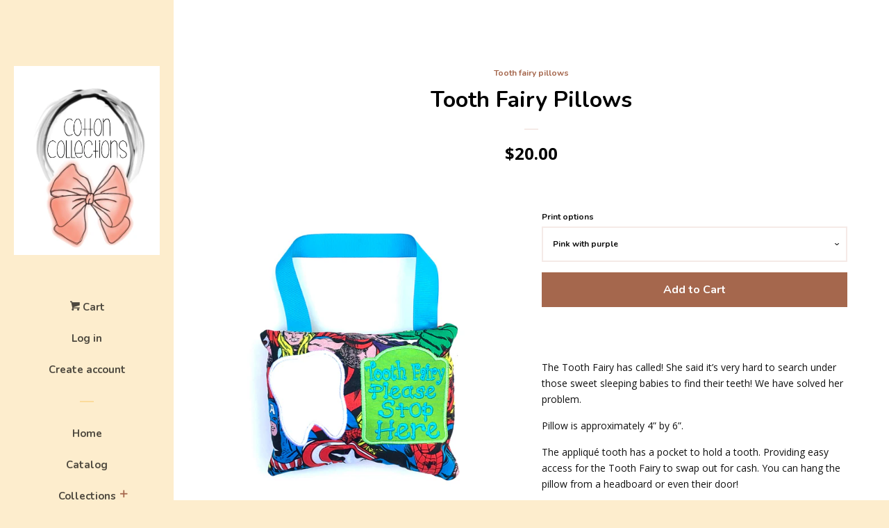

--- FILE ---
content_type: text/html; charset=utf-8
request_url: https://cottoncollectionsnc.com/collections/tooth-fairy-pillows/products/tooth-fairy-pillows
body_size: 17829
content:
<!doctype html>
<!--[if lt IE 7]><html class="no-js lt-ie9 lt-ie8 lt-ie7" lang="en"> <![endif]-->
<!--[if IE 7]><html class="no-js lt-ie9 lt-ie8" lang="en"> <![endif]-->
<!--[if IE 8]><html class="no-js lt-ie9" lang="en"> <![endif]-->
<!--[if IE 9 ]><html class="ie9 no-js"> <![endif]-->
<!--[if (gt IE 9)|!(IE)]><!--> <html class="no-js"> <!--<![endif]-->
<head>

  <!-- Basic page needs ================================================== -->
  <meta charset="utf-8">
  <meta http-equiv="X-UA-Compatible" content="IE=edge,chrome=1">

  

  <!-- Title and description ================================================== -->
  <title>
  Tooth Fairy Pillows &ndash; Cotton Collections
  </title>

  
  <meta name="description" content="The Tooth Fairy has called! She said it’s very hard to search under those sweet sleeping babies to find their teeth! We have solved her problem. Pillow is approximately 4” by 6”. The appliqué tooth has a pocket to hold a tooth. Providing easy access for the Tooth Fairy to swap out for cash. You can hang the pillow from">
  

  <!-- Social meta ================================================== -->
  
<meta property="og:site_name" content="Cotton Collections">

  <!-- Product  -->
  <meta property="og:type" content="product">
  <meta property="og:title" content="Tooth Fairy Pillows">
  <meta property="og:description" content="The Tooth Fairy has called! She said it’s very hard to search under those sweet sleeping babies to find their teeth! We have solved her problem.
Pillow is approximately 4” by 6”.
The appliqué tooth has a pocket to hold a tooth. Providing easy access for the Tooth Fairy to swap out for cash. You can hang the pillow from a headboard or even their door! 
Multiple fabric options available. Send a message if you don’t see their favorite listed. ">
  
    <meta property="og:image" content="http://cottoncollectionsnc.com/cdn/shop/products/image_bd82cc56-a6dc-4c37-8b48-37ba5f56e3a2_grande.jpg?v=1573068855">
    <meta property="og:image:secure_url" content="https://cottoncollectionsnc.com/cdn/shop/products/image_bd82cc56-a6dc-4c37-8b48-37ba5f56e3a2_grande.jpg?v=1573068855">
  
    <meta property="og:image" content="http://cottoncollectionsnc.com/cdn/shop/products/image_05208b6f-7469-432e-8a49-054533bb448b_grande.jpg?v=1573068861">
    <meta property="og:image:secure_url" content="https://cottoncollectionsnc.com/cdn/shop/products/image_05208b6f-7469-432e-8a49-054533bb448b_grande.jpg?v=1573068861">
  
    <meta property="og:image" content="http://cottoncollectionsnc.com/cdn/shop/products/image_463ce3da-4998-41a2-8168-81bb69b6958c_grande.jpg?v=1602252345">
    <meta property="og:image:secure_url" content="https://cottoncollectionsnc.com/cdn/shop/products/image_463ce3da-4998-41a2-8168-81bb69b6958c_grande.jpg?v=1602252345">
  
  <meta property="og:price:amount" content="20.00">
  <meta property="og:price:currency" content="USD">



  <meta property="og:url" content="https://cottoncollectionsnc.com/products/tooth-fairy-pillows">






  <meta name="twitter:card" content="summary">



  <meta name="twitter:title" content="Tooth Fairy Pillows">
  <meta name="twitter:description" content="The Tooth Fairy has called! She said it’s very hard to search under those sweet sleeping babies to find their teeth! We have solved her problem.
Pillow is approximately 4” by 6”.
The appliqué tooth ha">



  <!-- Helpers ================================================== -->
  <link rel="canonical" href="https://cottoncollectionsnc.com/products/tooth-fairy-pillows">
  <meta name="viewport" content="width=device-width, initial-scale=1, shrink-to-fit=no">

  
    <!-- Ajaxify Cart Plugin ================================================== -->
    <link href="//cottoncollectionsnc.com/cdn/shop/t/2/assets/ajaxify.scss.css?v=132734514761878285021499460620" rel="stylesheet" type="text/css" media="all" />
  

  <!-- CSS ================================================== -->
  <link href="//cottoncollectionsnc.com/cdn/shop/t/2/assets/timber.scss.css?v=153842295757465637851674764598" rel="stylesheet" type="text/css" media="all" />
  
  
  
  <link href="//fonts.googleapis.com/css?family=Open+Sans:400,700" rel="stylesheet" type="text/css" media="all" />


  
    
    
    <link href="//fonts.googleapis.com/css?family=Nunito:700" rel="stylesheet" type="text/css" media="all" />
  




  <script>
    window.theme = window.theme || {};

    var theme = {
      cartType: 'drawer',
      moneyFormat: "${{amount}}",
      currentTemplate: 'product',
      variables: {
        mediaQuerySmall: 'screen and (max-width: 480px)',
        bpSmall: false
      }
    }

    document.documentElement.className = document.documentElement.className.replace('no-js', 'js');
  </script>

  <!-- Header hook for plugins ================================================== -->
  <script>window.performance && window.performance.mark && window.performance.mark('shopify.content_for_header.start');</script><meta id="shopify-digital-wallet" name="shopify-digital-wallet" content="/21204311/digital_wallets/dialog">
<meta name="shopify-checkout-api-token" content="487016a1d3ea2d3dc8f59fb55dc991e8">
<meta id="in-context-paypal-metadata" data-shop-id="21204311" data-venmo-supported="false" data-environment="production" data-locale="en_US" data-paypal-v4="true" data-currency="USD">
<link rel="alternate" type="application/json+oembed" href="https://cottoncollectionsnc.com/products/tooth-fairy-pillows.oembed">
<script async="async" src="/checkouts/internal/preloads.js?locale=en-US"></script>
<link rel="preconnect" href="https://shop.app" crossorigin="anonymous">
<script async="async" src="https://shop.app/checkouts/internal/preloads.js?locale=en-US&shop_id=21204311" crossorigin="anonymous"></script>
<script id="apple-pay-shop-capabilities" type="application/json">{"shopId":21204311,"countryCode":"US","currencyCode":"USD","merchantCapabilities":["supports3DS"],"merchantId":"gid:\/\/shopify\/Shop\/21204311","merchantName":"Cotton Collections","requiredBillingContactFields":["postalAddress","email"],"requiredShippingContactFields":["postalAddress","email"],"shippingType":"shipping","supportedNetworks":["visa","masterCard","amex","discover","elo","jcb"],"total":{"type":"pending","label":"Cotton Collections","amount":"1.00"},"shopifyPaymentsEnabled":true,"supportsSubscriptions":true}</script>
<script id="shopify-features" type="application/json">{"accessToken":"487016a1d3ea2d3dc8f59fb55dc991e8","betas":["rich-media-storefront-analytics"],"domain":"cottoncollectionsnc.com","predictiveSearch":true,"shopId":21204311,"locale":"en"}</script>
<script>var Shopify = Shopify || {};
Shopify.shop = "cotton-collections.myshopify.com";
Shopify.locale = "en";
Shopify.currency = {"active":"USD","rate":"1.0"};
Shopify.country = "US";
Shopify.theme = {"name":"Pop","id":173973385,"schema_name":"Pop","schema_version":"3.2.0","theme_store_id":719,"role":"main"};
Shopify.theme.handle = "null";
Shopify.theme.style = {"id":null,"handle":null};
Shopify.cdnHost = "cottoncollectionsnc.com/cdn";
Shopify.routes = Shopify.routes || {};
Shopify.routes.root = "/";</script>
<script type="module">!function(o){(o.Shopify=o.Shopify||{}).modules=!0}(window);</script>
<script>!function(o){function n(){var o=[];function n(){o.push(Array.prototype.slice.apply(arguments))}return n.q=o,n}var t=o.Shopify=o.Shopify||{};t.loadFeatures=n(),t.autoloadFeatures=n()}(window);</script>
<script>
  window.ShopifyPay = window.ShopifyPay || {};
  window.ShopifyPay.apiHost = "shop.app\/pay";
  window.ShopifyPay.redirectState = null;
</script>
<script id="shop-js-analytics" type="application/json">{"pageType":"product"}</script>
<script defer="defer" async type="module" src="//cottoncollectionsnc.com/cdn/shopifycloud/shop-js/modules/v2/client.init-shop-cart-sync_BdyHc3Nr.en.esm.js"></script>
<script defer="defer" async type="module" src="//cottoncollectionsnc.com/cdn/shopifycloud/shop-js/modules/v2/chunk.common_Daul8nwZ.esm.js"></script>
<script type="module">
  await import("//cottoncollectionsnc.com/cdn/shopifycloud/shop-js/modules/v2/client.init-shop-cart-sync_BdyHc3Nr.en.esm.js");
await import("//cottoncollectionsnc.com/cdn/shopifycloud/shop-js/modules/v2/chunk.common_Daul8nwZ.esm.js");

  window.Shopify.SignInWithShop?.initShopCartSync?.({"fedCMEnabled":true,"windoidEnabled":true});

</script>
<script defer="defer" async type="module" src="//cottoncollectionsnc.com/cdn/shopifycloud/shop-js/modules/v2/client.payment-terms_MV4M3zvL.en.esm.js"></script>
<script defer="defer" async type="module" src="//cottoncollectionsnc.com/cdn/shopifycloud/shop-js/modules/v2/chunk.common_Daul8nwZ.esm.js"></script>
<script defer="defer" async type="module" src="//cottoncollectionsnc.com/cdn/shopifycloud/shop-js/modules/v2/chunk.modal_CQq8HTM6.esm.js"></script>
<script type="module">
  await import("//cottoncollectionsnc.com/cdn/shopifycloud/shop-js/modules/v2/client.payment-terms_MV4M3zvL.en.esm.js");
await import("//cottoncollectionsnc.com/cdn/shopifycloud/shop-js/modules/v2/chunk.common_Daul8nwZ.esm.js");
await import("//cottoncollectionsnc.com/cdn/shopifycloud/shop-js/modules/v2/chunk.modal_CQq8HTM6.esm.js");

  
</script>
<script>
  window.Shopify = window.Shopify || {};
  if (!window.Shopify.featureAssets) window.Shopify.featureAssets = {};
  window.Shopify.featureAssets['shop-js'] = {"shop-cart-sync":["modules/v2/client.shop-cart-sync_QYOiDySF.en.esm.js","modules/v2/chunk.common_Daul8nwZ.esm.js"],"init-fed-cm":["modules/v2/client.init-fed-cm_DchLp9rc.en.esm.js","modules/v2/chunk.common_Daul8nwZ.esm.js"],"shop-button":["modules/v2/client.shop-button_OV7bAJc5.en.esm.js","modules/v2/chunk.common_Daul8nwZ.esm.js"],"init-windoid":["modules/v2/client.init-windoid_DwxFKQ8e.en.esm.js","modules/v2/chunk.common_Daul8nwZ.esm.js"],"shop-cash-offers":["modules/v2/client.shop-cash-offers_DWtL6Bq3.en.esm.js","modules/v2/chunk.common_Daul8nwZ.esm.js","modules/v2/chunk.modal_CQq8HTM6.esm.js"],"shop-toast-manager":["modules/v2/client.shop-toast-manager_CX9r1SjA.en.esm.js","modules/v2/chunk.common_Daul8nwZ.esm.js"],"init-shop-email-lookup-coordinator":["modules/v2/client.init-shop-email-lookup-coordinator_UhKnw74l.en.esm.js","modules/v2/chunk.common_Daul8nwZ.esm.js"],"pay-button":["modules/v2/client.pay-button_DzxNnLDY.en.esm.js","modules/v2/chunk.common_Daul8nwZ.esm.js"],"avatar":["modules/v2/client.avatar_BTnouDA3.en.esm.js"],"init-shop-cart-sync":["modules/v2/client.init-shop-cart-sync_BdyHc3Nr.en.esm.js","modules/v2/chunk.common_Daul8nwZ.esm.js"],"shop-login-button":["modules/v2/client.shop-login-button_D8B466_1.en.esm.js","modules/v2/chunk.common_Daul8nwZ.esm.js","modules/v2/chunk.modal_CQq8HTM6.esm.js"],"init-customer-accounts-sign-up":["modules/v2/client.init-customer-accounts-sign-up_C8fpPm4i.en.esm.js","modules/v2/client.shop-login-button_D8B466_1.en.esm.js","modules/v2/chunk.common_Daul8nwZ.esm.js","modules/v2/chunk.modal_CQq8HTM6.esm.js"],"init-shop-for-new-customer-accounts":["modules/v2/client.init-shop-for-new-customer-accounts_CVTO0Ztu.en.esm.js","modules/v2/client.shop-login-button_D8B466_1.en.esm.js","modules/v2/chunk.common_Daul8nwZ.esm.js","modules/v2/chunk.modal_CQq8HTM6.esm.js"],"init-customer-accounts":["modules/v2/client.init-customer-accounts_dRgKMfrE.en.esm.js","modules/v2/client.shop-login-button_D8B466_1.en.esm.js","modules/v2/chunk.common_Daul8nwZ.esm.js","modules/v2/chunk.modal_CQq8HTM6.esm.js"],"shop-follow-button":["modules/v2/client.shop-follow-button_CkZpjEct.en.esm.js","modules/v2/chunk.common_Daul8nwZ.esm.js","modules/v2/chunk.modal_CQq8HTM6.esm.js"],"lead-capture":["modules/v2/client.lead-capture_BntHBhfp.en.esm.js","modules/v2/chunk.common_Daul8nwZ.esm.js","modules/v2/chunk.modal_CQq8HTM6.esm.js"],"checkout-modal":["modules/v2/client.checkout-modal_CfxcYbTm.en.esm.js","modules/v2/chunk.common_Daul8nwZ.esm.js","modules/v2/chunk.modal_CQq8HTM6.esm.js"],"shop-login":["modules/v2/client.shop-login_Da4GZ2H6.en.esm.js","modules/v2/chunk.common_Daul8nwZ.esm.js","modules/v2/chunk.modal_CQq8HTM6.esm.js"],"payment-terms":["modules/v2/client.payment-terms_MV4M3zvL.en.esm.js","modules/v2/chunk.common_Daul8nwZ.esm.js","modules/v2/chunk.modal_CQq8HTM6.esm.js"]};
</script>
<script id="__st">var __st={"a":21204311,"offset":-18000,"reqid":"bbacf3c3-bc41-441d-9ae2-1e4a920e565a-1769002495","pageurl":"cottoncollectionsnc.com\/collections\/tooth-fairy-pillows\/products\/tooth-fairy-pillows","u":"761daa817c03","p":"product","rtyp":"product","rid":4351572836454};</script>
<script>window.ShopifyPaypalV4VisibilityTracking = true;</script>
<script id="captcha-bootstrap">!function(){'use strict';const t='contact',e='account',n='new_comment',o=[[t,t],['blogs',n],['comments',n],[t,'customer']],c=[[e,'customer_login'],[e,'guest_login'],[e,'recover_customer_password'],[e,'create_customer']],r=t=>t.map((([t,e])=>`form[action*='/${t}']:not([data-nocaptcha='true']) input[name='form_type'][value='${e}']`)).join(','),a=t=>()=>t?[...document.querySelectorAll(t)].map((t=>t.form)):[];function s(){const t=[...o],e=r(t);return a(e)}const i='password',u='form_key',d=['recaptcha-v3-token','g-recaptcha-response','h-captcha-response',i],f=()=>{try{return window.sessionStorage}catch{return}},m='__shopify_v',_=t=>t.elements[u];function p(t,e,n=!1){try{const o=window.sessionStorage,c=JSON.parse(o.getItem(e)),{data:r}=function(t){const{data:e,action:n}=t;return t[m]||n?{data:e,action:n}:{data:t,action:n}}(c);for(const[e,n]of Object.entries(r))t.elements[e]&&(t.elements[e].value=n);n&&o.removeItem(e)}catch(o){console.error('form repopulation failed',{error:o})}}const l='form_type',E='cptcha';function T(t){t.dataset[E]=!0}const w=window,h=w.document,L='Shopify',v='ce_forms',y='captcha';let A=!1;((t,e)=>{const n=(g='f06e6c50-85a8-45c8-87d0-21a2b65856fe',I='https://cdn.shopify.com/shopifycloud/storefront-forms-hcaptcha/ce_storefront_forms_captcha_hcaptcha.v1.5.2.iife.js',D={infoText:'Protected by hCaptcha',privacyText:'Privacy',termsText:'Terms'},(t,e,n)=>{const o=w[L][v],c=o.bindForm;if(c)return c(t,g,e,D).then(n);var r;o.q.push([[t,g,e,D],n]),r=I,A||(h.body.append(Object.assign(h.createElement('script'),{id:'captcha-provider',async:!0,src:r})),A=!0)});var g,I,D;w[L]=w[L]||{},w[L][v]=w[L][v]||{},w[L][v].q=[],w[L][y]=w[L][y]||{},w[L][y].protect=function(t,e){n(t,void 0,e),T(t)},Object.freeze(w[L][y]),function(t,e,n,w,h,L){const[v,y,A,g]=function(t,e,n){const i=e?o:[],u=t?c:[],d=[...i,...u],f=r(d),m=r(i),_=r(d.filter((([t,e])=>n.includes(e))));return[a(f),a(m),a(_),s()]}(w,h,L),I=t=>{const e=t.target;return e instanceof HTMLFormElement?e:e&&e.form},D=t=>v().includes(t);t.addEventListener('submit',(t=>{const e=I(t);if(!e)return;const n=D(e)&&!e.dataset.hcaptchaBound&&!e.dataset.recaptchaBound,o=_(e),c=g().includes(e)&&(!o||!o.value);(n||c)&&t.preventDefault(),c&&!n&&(function(t){try{if(!f())return;!function(t){const e=f();if(!e)return;const n=_(t);if(!n)return;const o=n.value;o&&e.removeItem(o)}(t);const e=Array.from(Array(32),(()=>Math.random().toString(36)[2])).join('');!function(t,e){_(t)||t.append(Object.assign(document.createElement('input'),{type:'hidden',name:u})),t.elements[u].value=e}(t,e),function(t,e){const n=f();if(!n)return;const o=[...t.querySelectorAll(`input[type='${i}']`)].map((({name:t})=>t)),c=[...d,...o],r={};for(const[a,s]of new FormData(t).entries())c.includes(a)||(r[a]=s);n.setItem(e,JSON.stringify({[m]:1,action:t.action,data:r}))}(t,e)}catch(e){console.error('failed to persist form',e)}}(e),e.submit())}));const S=(t,e)=>{t&&!t.dataset[E]&&(n(t,e.some((e=>e===t))),T(t))};for(const o of['focusin','change'])t.addEventListener(o,(t=>{const e=I(t);D(e)&&S(e,y())}));const B=e.get('form_key'),M=e.get(l),P=B&&M;t.addEventListener('DOMContentLoaded',(()=>{const t=y();if(P)for(const e of t)e.elements[l].value===M&&p(e,B);[...new Set([...A(),...v().filter((t=>'true'===t.dataset.shopifyCaptcha))])].forEach((e=>S(e,t)))}))}(h,new URLSearchParams(w.location.search),n,t,e,['guest_login'])})(!0,!0)}();</script>
<script integrity="sha256-4kQ18oKyAcykRKYeNunJcIwy7WH5gtpwJnB7kiuLZ1E=" data-source-attribution="shopify.loadfeatures" defer="defer" src="//cottoncollectionsnc.com/cdn/shopifycloud/storefront/assets/storefront/load_feature-a0a9edcb.js" crossorigin="anonymous"></script>
<script crossorigin="anonymous" defer="defer" src="//cottoncollectionsnc.com/cdn/shopifycloud/storefront/assets/shopify_pay/storefront-65b4c6d7.js?v=20250812"></script>
<script data-source-attribution="shopify.dynamic_checkout.dynamic.init">var Shopify=Shopify||{};Shopify.PaymentButton=Shopify.PaymentButton||{isStorefrontPortableWallets:!0,init:function(){window.Shopify.PaymentButton.init=function(){};var t=document.createElement("script");t.src="https://cottoncollectionsnc.com/cdn/shopifycloud/portable-wallets/latest/portable-wallets.en.js",t.type="module",document.head.appendChild(t)}};
</script>
<script data-source-attribution="shopify.dynamic_checkout.buyer_consent">
  function portableWalletsHideBuyerConsent(e){var t=document.getElementById("shopify-buyer-consent"),n=document.getElementById("shopify-subscription-policy-button");t&&n&&(t.classList.add("hidden"),t.setAttribute("aria-hidden","true"),n.removeEventListener("click",e))}function portableWalletsShowBuyerConsent(e){var t=document.getElementById("shopify-buyer-consent"),n=document.getElementById("shopify-subscription-policy-button");t&&n&&(t.classList.remove("hidden"),t.removeAttribute("aria-hidden"),n.addEventListener("click",e))}window.Shopify?.PaymentButton&&(window.Shopify.PaymentButton.hideBuyerConsent=portableWalletsHideBuyerConsent,window.Shopify.PaymentButton.showBuyerConsent=portableWalletsShowBuyerConsent);
</script>
<script data-source-attribution="shopify.dynamic_checkout.cart.bootstrap">document.addEventListener("DOMContentLoaded",(function(){function t(){return document.querySelector("shopify-accelerated-checkout-cart, shopify-accelerated-checkout")}if(t())Shopify.PaymentButton.init();else{new MutationObserver((function(e,n){t()&&(Shopify.PaymentButton.init(),n.disconnect())})).observe(document.body,{childList:!0,subtree:!0})}}));
</script>
<link id="shopify-accelerated-checkout-styles" rel="stylesheet" media="screen" href="https://cottoncollectionsnc.com/cdn/shopifycloud/portable-wallets/latest/accelerated-checkout-backwards-compat.css" crossorigin="anonymous">
<style id="shopify-accelerated-checkout-cart">
        #shopify-buyer-consent {
  margin-top: 1em;
  display: inline-block;
  width: 100%;
}

#shopify-buyer-consent.hidden {
  display: none;
}

#shopify-subscription-policy-button {
  background: none;
  border: none;
  padding: 0;
  text-decoration: underline;
  font-size: inherit;
  cursor: pointer;
}

#shopify-subscription-policy-button::before {
  box-shadow: none;
}

      </style>

<script>window.performance && window.performance.mark && window.performance.mark('shopify.content_for_header.end');</script>

  

<!--[if lt IE 9]>
<script src="//cdnjs.cloudflare.com/ajax/libs/html5shiv/3.7.2/html5shiv.min.js" type="text/javascript"></script>
<script src="//cottoncollectionsnc.com/cdn/shop/t/2/assets/respond.min.js?v=52248677837542619231499460616" type="text/javascript"></script>
<link href="//cottoncollectionsnc.com/cdn/shop/t/2/assets/respond-proxy.html" id="respond-proxy" rel="respond-proxy" />
<link href="//cottoncollectionsnc.com/search?q=5bd90cd07c43ee5868801b8fc928709f" id="respond-redirect" rel="respond-redirect" />
<script src="//cottoncollectionsnc.com/search?q=5bd90cd07c43ee5868801b8fc928709f" type="text/javascript"></script>
<![endif]-->


  <!--[if (gt IE 9)|!(IE)]><!--><script src="//cottoncollectionsnc.com/cdn/shop/t/2/assets/theme.js?v=15020803169456173421501887636" defer="defer"></script><!--<![endif]-->
  <!--[if lte IE 9]><script src="//cottoncollectionsnc.com/cdn/shop/t/2/assets/theme.js?v=15020803169456173421501887636"></script><![endif]-->

  
  

  
  <script src="//ajax.googleapis.com/ajax/libs/jquery/2.2.3/jquery.min.js" type="text/javascript"></script>
  <script src="//cottoncollectionsnc.com/cdn/shop/t/2/assets/modernizr.min.js?v=520786850485634651499460616" type="text/javascript"></script>

  <!--[if (gt IE 9)|!(IE)]><!--><script src="//cottoncollectionsnc.com/cdn/shop/t/2/assets/lazysizes.min.js?v=172743651710887164711499460615" async="async"></script><!--<![endif]-->
  <!--[if lte IE 9]><script src="//cottoncollectionsnc.com/cdn/shop/t/2/assets/lazysizes.min.js?v=172743651710887164711499460615"></script><![endif]-->

<link href="https://monorail-edge.shopifysvc.com" rel="dns-prefetch">
<script>(function(){if ("sendBeacon" in navigator && "performance" in window) {try {var session_token_from_headers = performance.getEntriesByType('navigation')[0].serverTiming.find(x => x.name == '_s').description;} catch {var session_token_from_headers = undefined;}var session_cookie_matches = document.cookie.match(/_shopify_s=([^;]*)/);var session_token_from_cookie = session_cookie_matches && session_cookie_matches.length === 2 ? session_cookie_matches[1] : "";var session_token = session_token_from_headers || session_token_from_cookie || "";function handle_abandonment_event(e) {var entries = performance.getEntries().filter(function(entry) {return /monorail-edge.shopifysvc.com/.test(entry.name);});if (!window.abandonment_tracked && entries.length === 0) {window.abandonment_tracked = true;var currentMs = Date.now();var navigation_start = performance.timing.navigationStart;var payload = {shop_id: 21204311,url: window.location.href,navigation_start,duration: currentMs - navigation_start,session_token,page_type: "product"};window.navigator.sendBeacon("https://monorail-edge.shopifysvc.com/v1/produce", JSON.stringify({schema_id: "online_store_buyer_site_abandonment/1.1",payload: payload,metadata: {event_created_at_ms: currentMs,event_sent_at_ms: currentMs}}));}}window.addEventListener('pagehide', handle_abandonment_event);}}());</script>
<script id="web-pixels-manager-setup">(function e(e,d,r,n,o){if(void 0===o&&(o={}),!Boolean(null===(a=null===(i=window.Shopify)||void 0===i?void 0:i.analytics)||void 0===a?void 0:a.replayQueue)){var i,a;window.Shopify=window.Shopify||{};var t=window.Shopify;t.analytics=t.analytics||{};var s=t.analytics;s.replayQueue=[],s.publish=function(e,d,r){return s.replayQueue.push([e,d,r]),!0};try{self.performance.mark("wpm:start")}catch(e){}var l=function(){var e={modern:/Edge?\/(1{2}[4-9]|1[2-9]\d|[2-9]\d{2}|\d{4,})\.\d+(\.\d+|)|Firefox\/(1{2}[4-9]|1[2-9]\d|[2-9]\d{2}|\d{4,})\.\d+(\.\d+|)|Chrom(ium|e)\/(9{2}|\d{3,})\.\d+(\.\d+|)|(Maci|X1{2}).+ Version\/(15\.\d+|(1[6-9]|[2-9]\d|\d{3,})\.\d+)([,.]\d+|)( \(\w+\)|)( Mobile\/\w+|) Safari\/|Chrome.+OPR\/(9{2}|\d{3,})\.\d+\.\d+|(CPU[ +]OS|iPhone[ +]OS|CPU[ +]iPhone|CPU IPhone OS|CPU iPad OS)[ +]+(15[._]\d+|(1[6-9]|[2-9]\d|\d{3,})[._]\d+)([._]\d+|)|Android:?[ /-](13[3-9]|1[4-9]\d|[2-9]\d{2}|\d{4,})(\.\d+|)(\.\d+|)|Android.+Firefox\/(13[5-9]|1[4-9]\d|[2-9]\d{2}|\d{4,})\.\d+(\.\d+|)|Android.+Chrom(ium|e)\/(13[3-9]|1[4-9]\d|[2-9]\d{2}|\d{4,})\.\d+(\.\d+|)|SamsungBrowser\/([2-9]\d|\d{3,})\.\d+/,legacy:/Edge?\/(1[6-9]|[2-9]\d|\d{3,})\.\d+(\.\d+|)|Firefox\/(5[4-9]|[6-9]\d|\d{3,})\.\d+(\.\d+|)|Chrom(ium|e)\/(5[1-9]|[6-9]\d|\d{3,})\.\d+(\.\d+|)([\d.]+$|.*Safari\/(?![\d.]+ Edge\/[\d.]+$))|(Maci|X1{2}).+ Version\/(10\.\d+|(1[1-9]|[2-9]\d|\d{3,})\.\d+)([,.]\d+|)( \(\w+\)|)( Mobile\/\w+|) Safari\/|Chrome.+OPR\/(3[89]|[4-9]\d|\d{3,})\.\d+\.\d+|(CPU[ +]OS|iPhone[ +]OS|CPU[ +]iPhone|CPU IPhone OS|CPU iPad OS)[ +]+(10[._]\d+|(1[1-9]|[2-9]\d|\d{3,})[._]\d+)([._]\d+|)|Android:?[ /-](13[3-9]|1[4-9]\d|[2-9]\d{2}|\d{4,})(\.\d+|)(\.\d+|)|Mobile Safari.+OPR\/([89]\d|\d{3,})\.\d+\.\d+|Android.+Firefox\/(13[5-9]|1[4-9]\d|[2-9]\d{2}|\d{4,})\.\d+(\.\d+|)|Android.+Chrom(ium|e)\/(13[3-9]|1[4-9]\d|[2-9]\d{2}|\d{4,})\.\d+(\.\d+|)|Android.+(UC? ?Browser|UCWEB|U3)[ /]?(15\.([5-9]|\d{2,})|(1[6-9]|[2-9]\d|\d{3,})\.\d+)\.\d+|SamsungBrowser\/(5\.\d+|([6-9]|\d{2,})\.\d+)|Android.+MQ{2}Browser\/(14(\.(9|\d{2,})|)|(1[5-9]|[2-9]\d|\d{3,})(\.\d+|))(\.\d+|)|K[Aa][Ii]OS\/(3\.\d+|([4-9]|\d{2,})\.\d+)(\.\d+|)/},d=e.modern,r=e.legacy,n=navigator.userAgent;return n.match(d)?"modern":n.match(r)?"legacy":"unknown"}(),u="modern"===l?"modern":"legacy",c=(null!=n?n:{modern:"",legacy:""})[u],f=function(e){return[e.baseUrl,"/wpm","/b",e.hashVersion,"modern"===e.buildTarget?"m":"l",".js"].join("")}({baseUrl:d,hashVersion:r,buildTarget:u}),m=function(e){var d=e.version,r=e.bundleTarget,n=e.surface,o=e.pageUrl,i=e.monorailEndpoint;return{emit:function(e){var a=e.status,t=e.errorMsg,s=(new Date).getTime(),l=JSON.stringify({metadata:{event_sent_at_ms:s},events:[{schema_id:"web_pixels_manager_load/3.1",payload:{version:d,bundle_target:r,page_url:o,status:a,surface:n,error_msg:t},metadata:{event_created_at_ms:s}}]});if(!i)return console&&console.warn&&console.warn("[Web Pixels Manager] No Monorail endpoint provided, skipping logging."),!1;try{return self.navigator.sendBeacon.bind(self.navigator)(i,l)}catch(e){}var u=new XMLHttpRequest;try{return u.open("POST",i,!0),u.setRequestHeader("Content-Type","text/plain"),u.send(l),!0}catch(e){return console&&console.warn&&console.warn("[Web Pixels Manager] Got an unhandled error while logging to Monorail."),!1}}}}({version:r,bundleTarget:l,surface:e.surface,pageUrl:self.location.href,monorailEndpoint:e.monorailEndpoint});try{o.browserTarget=l,function(e){var d=e.src,r=e.async,n=void 0===r||r,o=e.onload,i=e.onerror,a=e.sri,t=e.scriptDataAttributes,s=void 0===t?{}:t,l=document.createElement("script"),u=document.querySelector("head"),c=document.querySelector("body");if(l.async=n,l.src=d,a&&(l.integrity=a,l.crossOrigin="anonymous"),s)for(var f in s)if(Object.prototype.hasOwnProperty.call(s,f))try{l.dataset[f]=s[f]}catch(e){}if(o&&l.addEventListener("load",o),i&&l.addEventListener("error",i),u)u.appendChild(l);else{if(!c)throw new Error("Did not find a head or body element to append the script");c.appendChild(l)}}({src:f,async:!0,onload:function(){if(!function(){var e,d;return Boolean(null===(d=null===(e=window.Shopify)||void 0===e?void 0:e.analytics)||void 0===d?void 0:d.initialized)}()){var d=window.webPixelsManager.init(e)||void 0;if(d){var r=window.Shopify.analytics;r.replayQueue.forEach((function(e){var r=e[0],n=e[1],o=e[2];d.publishCustomEvent(r,n,o)})),r.replayQueue=[],r.publish=d.publishCustomEvent,r.visitor=d.visitor,r.initialized=!0}}},onerror:function(){return m.emit({status:"failed",errorMsg:"".concat(f," has failed to load")})},sri:function(e){var d=/^sha384-[A-Za-z0-9+/=]+$/;return"string"==typeof e&&d.test(e)}(c)?c:"",scriptDataAttributes:o}),m.emit({status:"loading"})}catch(e){m.emit({status:"failed",errorMsg:(null==e?void 0:e.message)||"Unknown error"})}}})({shopId: 21204311,storefrontBaseUrl: "https://cottoncollectionsnc.com",extensionsBaseUrl: "https://extensions.shopifycdn.com/cdn/shopifycloud/web-pixels-manager",monorailEndpoint: "https://monorail-edge.shopifysvc.com/unstable/produce_batch",surface: "storefront-renderer",enabledBetaFlags: ["2dca8a86"],webPixelsConfigList: [{"id":"191365310","configuration":"{\"pixel_id\":\"388590629252580\",\"pixel_type\":\"facebook_pixel\",\"metaapp_system_user_token\":\"-\"}","eventPayloadVersion":"v1","runtimeContext":"OPEN","scriptVersion":"ca16bc87fe92b6042fbaa3acc2fbdaa6","type":"APP","apiClientId":2329312,"privacyPurposes":["ANALYTICS","MARKETING","SALE_OF_DATA"],"dataSharingAdjustments":{"protectedCustomerApprovalScopes":["read_customer_address","read_customer_email","read_customer_name","read_customer_personal_data","read_customer_phone"]}},{"id":"shopify-app-pixel","configuration":"{}","eventPayloadVersion":"v1","runtimeContext":"STRICT","scriptVersion":"0450","apiClientId":"shopify-pixel","type":"APP","privacyPurposes":["ANALYTICS","MARKETING"]},{"id":"shopify-custom-pixel","eventPayloadVersion":"v1","runtimeContext":"LAX","scriptVersion":"0450","apiClientId":"shopify-pixel","type":"CUSTOM","privacyPurposes":["ANALYTICS","MARKETING"]}],isMerchantRequest: false,initData: {"shop":{"name":"Cotton Collections","paymentSettings":{"currencyCode":"USD"},"myshopifyDomain":"cotton-collections.myshopify.com","countryCode":"US","storefrontUrl":"https:\/\/cottoncollectionsnc.com"},"customer":null,"cart":null,"checkout":null,"productVariants":[{"price":{"amount":20.0,"currencyCode":"USD"},"product":{"title":"Tooth Fairy Pillows","vendor":"Cotton Collections","id":"4351572836454","untranslatedTitle":"Tooth Fairy Pillows","url":"\/products\/tooth-fairy-pillows","type":""},"id":"31081458106470","image":{"src":"\/\/cottoncollectionsnc.com\/cdn\/shop\/products\/image_bd82cc56-a6dc-4c37-8b48-37ba5f56e3a2.jpg?v=1573068855"},"sku":"","title":"Pink with purple","untranslatedTitle":"Pink with purple"},{"price":{"amount":20.0,"currencyCode":"USD"},"product":{"title":"Tooth Fairy Pillows","vendor":"Cotton Collections","id":"4351572836454","untranslatedTitle":"Tooth Fairy Pillows","url":"\/products\/tooth-fairy-pillows","type":""},"id":"31081458139238","image":{"src":"\/\/cottoncollectionsnc.com\/cdn\/shop\/products\/image_bd82cc56-a6dc-4c37-8b48-37ba5f56e3a2.jpg?v=1573068855"},"sku":"","title":"Super hero","untranslatedTitle":"Super hero"},{"price":{"amount":20.0,"currencyCode":"USD"},"product":{"title":"Tooth Fairy Pillows","vendor":"Cotton Collections","id":"4351572836454","untranslatedTitle":"Tooth Fairy Pillows","url":"\/products\/tooth-fairy-pillows","type":""},"id":"31081458172006","image":{"src":"\/\/cottoncollectionsnc.com\/cdn\/shop\/products\/image_bd82cc56-a6dc-4c37-8b48-37ba5f56e3a2.jpg?v=1573068855"},"sku":"","title":"Minnie mouse","untranslatedTitle":"Minnie mouse"},{"price":{"amount":20.0,"currencyCode":"USD"},"product":{"title":"Tooth Fairy Pillows","vendor":"Cotton Collections","id":"4351572836454","untranslatedTitle":"Tooth Fairy Pillows","url":"\/products\/tooth-fairy-pillows","type":""},"id":"31081458204774","image":{"src":"\/\/cottoncollectionsnc.com\/cdn\/shop\/products\/image_bd82cc56-a6dc-4c37-8b48-37ba5f56e3a2.jpg?v=1573068855"},"sku":"","title":"Red Tractor","untranslatedTitle":"Red Tractor"},{"price":{"amount":20.0,"currencyCode":"USD"},"product":{"title":"Tooth Fairy Pillows","vendor":"Cotton Collections","id":"4351572836454","untranslatedTitle":"Tooth Fairy Pillows","url":"\/products\/tooth-fairy-pillows","type":""},"id":"32128360775782","image":{"src":"\/\/cottoncollectionsnc.com\/cdn\/shop\/products\/image_bd82cc56-a6dc-4c37-8b48-37ba5f56e3a2.jpg?v=1573068855"},"sku":"","title":"Princess","untranslatedTitle":"Princess"},{"price":{"amount":20.0,"currencyCode":"USD"},"product":{"title":"Tooth Fairy Pillows","vendor":"Cotton Collections","id":"4351572836454","untranslatedTitle":"Tooth Fairy Pillows","url":"\/products\/tooth-fairy-pillows","type":""},"id":"32128361168998","image":{"src":"\/\/cottoncollectionsnc.com\/cdn\/shop\/products\/image_bd82cc56-a6dc-4c37-8b48-37ba5f56e3a2.jpg?v=1573068855"},"sku":"","title":"Lego","untranslatedTitle":"Lego"},{"price":{"amount":20.0,"currencyCode":"USD"},"product":{"title":"Tooth Fairy Pillows","vendor":"Cotton Collections","id":"4351572836454","untranslatedTitle":"Tooth Fairy Pillows","url":"\/products\/tooth-fairy-pillows","type":""},"id":"37603176906942","image":{"src":"\/\/cottoncollectionsnc.com\/cdn\/shop\/products\/image_bd82cc56-a6dc-4c37-8b48-37ba5f56e3a2.jpg?v=1573068855"},"sku":"","title":"Star Wars","untranslatedTitle":"Star Wars"}],"purchasingCompany":null},},"https://cottoncollectionsnc.com/cdn","fcfee988w5aeb613cpc8e4bc33m6693e112",{"modern":"","legacy":""},{"shopId":"21204311","storefrontBaseUrl":"https:\/\/cottoncollectionsnc.com","extensionBaseUrl":"https:\/\/extensions.shopifycdn.com\/cdn\/shopifycloud\/web-pixels-manager","surface":"storefront-renderer","enabledBetaFlags":"[\"2dca8a86\"]","isMerchantRequest":"false","hashVersion":"fcfee988w5aeb613cpc8e4bc33m6693e112","publish":"custom","events":"[[\"page_viewed\",{}],[\"product_viewed\",{\"productVariant\":{\"price\":{\"amount\":20.0,\"currencyCode\":\"USD\"},\"product\":{\"title\":\"Tooth Fairy Pillows\",\"vendor\":\"Cotton Collections\",\"id\":\"4351572836454\",\"untranslatedTitle\":\"Tooth Fairy Pillows\",\"url\":\"\/products\/tooth-fairy-pillows\",\"type\":\"\"},\"id\":\"31081458106470\",\"image\":{\"src\":\"\/\/cottoncollectionsnc.com\/cdn\/shop\/products\/image_bd82cc56-a6dc-4c37-8b48-37ba5f56e3a2.jpg?v=1573068855\"},\"sku\":\"\",\"title\":\"Pink with purple\",\"untranslatedTitle\":\"Pink with purple\"}}]]"});</script><script>
  window.ShopifyAnalytics = window.ShopifyAnalytics || {};
  window.ShopifyAnalytics.meta = window.ShopifyAnalytics.meta || {};
  window.ShopifyAnalytics.meta.currency = 'USD';
  var meta = {"product":{"id":4351572836454,"gid":"gid:\/\/shopify\/Product\/4351572836454","vendor":"Cotton Collections","type":"","handle":"tooth-fairy-pillows","variants":[{"id":31081458106470,"price":2000,"name":"Tooth Fairy Pillows - Pink with purple","public_title":"Pink with purple","sku":""},{"id":31081458139238,"price":2000,"name":"Tooth Fairy Pillows - Super hero","public_title":"Super hero","sku":""},{"id":31081458172006,"price":2000,"name":"Tooth Fairy Pillows - Minnie mouse","public_title":"Minnie mouse","sku":""},{"id":31081458204774,"price":2000,"name":"Tooth Fairy Pillows - Red Tractor","public_title":"Red Tractor","sku":""},{"id":32128360775782,"price":2000,"name":"Tooth Fairy Pillows - Princess","public_title":"Princess","sku":""},{"id":32128361168998,"price":2000,"name":"Tooth Fairy Pillows - Lego","public_title":"Lego","sku":""},{"id":37603176906942,"price":2000,"name":"Tooth Fairy Pillows - Star Wars","public_title":"Star Wars","sku":""}],"remote":false},"page":{"pageType":"product","resourceType":"product","resourceId":4351572836454,"requestId":"bbacf3c3-bc41-441d-9ae2-1e4a920e565a-1769002495"}};
  for (var attr in meta) {
    window.ShopifyAnalytics.meta[attr] = meta[attr];
  }
</script>
<script class="analytics">
  (function () {
    var customDocumentWrite = function(content) {
      var jquery = null;

      if (window.jQuery) {
        jquery = window.jQuery;
      } else if (window.Checkout && window.Checkout.$) {
        jquery = window.Checkout.$;
      }

      if (jquery) {
        jquery('body').append(content);
      }
    };

    var hasLoggedConversion = function(token) {
      if (token) {
        return document.cookie.indexOf('loggedConversion=' + token) !== -1;
      }
      return false;
    }

    var setCookieIfConversion = function(token) {
      if (token) {
        var twoMonthsFromNow = new Date(Date.now());
        twoMonthsFromNow.setMonth(twoMonthsFromNow.getMonth() + 2);

        document.cookie = 'loggedConversion=' + token + '; expires=' + twoMonthsFromNow;
      }
    }

    var trekkie = window.ShopifyAnalytics.lib = window.trekkie = window.trekkie || [];
    if (trekkie.integrations) {
      return;
    }
    trekkie.methods = [
      'identify',
      'page',
      'ready',
      'track',
      'trackForm',
      'trackLink'
    ];
    trekkie.factory = function(method) {
      return function() {
        var args = Array.prototype.slice.call(arguments);
        args.unshift(method);
        trekkie.push(args);
        return trekkie;
      };
    };
    for (var i = 0; i < trekkie.methods.length; i++) {
      var key = trekkie.methods[i];
      trekkie[key] = trekkie.factory(key);
    }
    trekkie.load = function(config) {
      trekkie.config = config || {};
      trekkie.config.initialDocumentCookie = document.cookie;
      var first = document.getElementsByTagName('script')[0];
      var script = document.createElement('script');
      script.type = 'text/javascript';
      script.onerror = function(e) {
        var scriptFallback = document.createElement('script');
        scriptFallback.type = 'text/javascript';
        scriptFallback.onerror = function(error) {
                var Monorail = {
      produce: function produce(monorailDomain, schemaId, payload) {
        var currentMs = new Date().getTime();
        var event = {
          schema_id: schemaId,
          payload: payload,
          metadata: {
            event_created_at_ms: currentMs,
            event_sent_at_ms: currentMs
          }
        };
        return Monorail.sendRequest("https://" + monorailDomain + "/v1/produce", JSON.stringify(event));
      },
      sendRequest: function sendRequest(endpointUrl, payload) {
        // Try the sendBeacon API
        if (window && window.navigator && typeof window.navigator.sendBeacon === 'function' && typeof window.Blob === 'function' && !Monorail.isIos12()) {
          var blobData = new window.Blob([payload], {
            type: 'text/plain'
          });

          if (window.navigator.sendBeacon(endpointUrl, blobData)) {
            return true;
          } // sendBeacon was not successful

        } // XHR beacon

        var xhr = new XMLHttpRequest();

        try {
          xhr.open('POST', endpointUrl);
          xhr.setRequestHeader('Content-Type', 'text/plain');
          xhr.send(payload);
        } catch (e) {
          console.log(e);
        }

        return false;
      },
      isIos12: function isIos12() {
        return window.navigator.userAgent.lastIndexOf('iPhone; CPU iPhone OS 12_') !== -1 || window.navigator.userAgent.lastIndexOf('iPad; CPU OS 12_') !== -1;
      }
    };
    Monorail.produce('monorail-edge.shopifysvc.com',
      'trekkie_storefront_load_errors/1.1',
      {shop_id: 21204311,
      theme_id: 173973385,
      app_name: "storefront",
      context_url: window.location.href,
      source_url: "//cottoncollectionsnc.com/cdn/s/trekkie.storefront.cd680fe47e6c39ca5d5df5f0a32d569bc48c0f27.min.js"});

        };
        scriptFallback.async = true;
        scriptFallback.src = '//cottoncollectionsnc.com/cdn/s/trekkie.storefront.cd680fe47e6c39ca5d5df5f0a32d569bc48c0f27.min.js';
        first.parentNode.insertBefore(scriptFallback, first);
      };
      script.async = true;
      script.src = '//cottoncollectionsnc.com/cdn/s/trekkie.storefront.cd680fe47e6c39ca5d5df5f0a32d569bc48c0f27.min.js';
      first.parentNode.insertBefore(script, first);
    };
    trekkie.load(
      {"Trekkie":{"appName":"storefront","development":false,"defaultAttributes":{"shopId":21204311,"isMerchantRequest":null,"themeId":173973385,"themeCityHash":"2655394751095385990","contentLanguage":"en","currency":"USD","eventMetadataId":"8becbe10-d818-449d-bed4-f2360f5dd628"},"isServerSideCookieWritingEnabled":true,"monorailRegion":"shop_domain","enabledBetaFlags":["65f19447"]},"Session Attribution":{},"S2S":{"facebookCapiEnabled":false,"source":"trekkie-storefront-renderer","apiClientId":580111}}
    );

    var loaded = false;
    trekkie.ready(function() {
      if (loaded) return;
      loaded = true;

      window.ShopifyAnalytics.lib = window.trekkie;

      var originalDocumentWrite = document.write;
      document.write = customDocumentWrite;
      try { window.ShopifyAnalytics.merchantGoogleAnalytics.call(this); } catch(error) {};
      document.write = originalDocumentWrite;

      window.ShopifyAnalytics.lib.page(null,{"pageType":"product","resourceType":"product","resourceId":4351572836454,"requestId":"bbacf3c3-bc41-441d-9ae2-1e4a920e565a-1769002495","shopifyEmitted":true});

      var match = window.location.pathname.match(/checkouts\/(.+)\/(thank_you|post_purchase)/)
      var token = match? match[1]: undefined;
      if (!hasLoggedConversion(token)) {
        setCookieIfConversion(token);
        window.ShopifyAnalytics.lib.track("Viewed Product",{"currency":"USD","variantId":31081458106470,"productId":4351572836454,"productGid":"gid:\/\/shopify\/Product\/4351572836454","name":"Tooth Fairy Pillows - Pink with purple","price":"20.00","sku":"","brand":"Cotton Collections","variant":"Pink with purple","category":"","nonInteraction":true,"remote":false},undefined,undefined,{"shopifyEmitted":true});
      window.ShopifyAnalytics.lib.track("monorail:\/\/trekkie_storefront_viewed_product\/1.1",{"currency":"USD","variantId":31081458106470,"productId":4351572836454,"productGid":"gid:\/\/shopify\/Product\/4351572836454","name":"Tooth Fairy Pillows - Pink with purple","price":"20.00","sku":"","brand":"Cotton Collections","variant":"Pink with purple","category":"","nonInteraction":true,"remote":false,"referer":"https:\/\/cottoncollectionsnc.com\/collections\/tooth-fairy-pillows\/products\/tooth-fairy-pillows"});
      }
    });


        var eventsListenerScript = document.createElement('script');
        eventsListenerScript.async = true;
        eventsListenerScript.src = "//cottoncollectionsnc.com/cdn/shopifycloud/storefront/assets/shop_events_listener-3da45d37.js";
        document.getElementsByTagName('head')[0].appendChild(eventsListenerScript);

})();</script>
<script
  defer
  src="https://cottoncollectionsnc.com/cdn/shopifycloud/perf-kit/shopify-perf-kit-3.0.4.min.js"
  data-application="storefront-renderer"
  data-shop-id="21204311"
  data-render-region="gcp-us-central1"
  data-page-type="product"
  data-theme-instance-id="173973385"
  data-theme-name="Pop"
  data-theme-version="3.2.0"
  data-monorail-region="shop_domain"
  data-resource-timing-sampling-rate="10"
  data-shs="true"
  data-shs-beacon="true"
  data-shs-export-with-fetch="true"
  data-shs-logs-sample-rate="1"
  data-shs-beacon-endpoint="https://cottoncollectionsnc.com/api/collect"
></script>
</head>


<body id="tooth-fairy-pillows" class="template-product" >

  <div id="shopify-section-header" class="shopify-section">





<style>
.site-header {
  
}

@media screen and (max-width: 1024px) {
  .site-header {
    height: 70px;
  }
}



@media screen and (min-width: 1025px) {
  .main-content {
    margin: 90px 0 0 0;
  }

  .site-header {
    height: 100%;
    width: 250px;
    overflow-y: auto;
    left: 0;
    position: fixed;
  }
}

.nav-mobile {
  width: 250px;
}

.page-move--nav .page-element {
  left: 250px;
}

@media screen and (min-width: 1025px) {
  .page-wrapper {
    left: 250px;
    width: calc(100% - 250px);
  }
}

.supports-csstransforms .page-move--nav .page-element {
  left: 0;
  -webkit-transform: translateX(250px);
  -moz-transform: translateX(250px);
  -ms-transform: translateX(250px);
  -o-transform: translateX(250px);
  transform: translateX(250px);
}

@media screen and (min-width: 1025px) {
  .supports-csstransforms .page-move--cart .page-element {
    left: calc(250px / 2);
  }
}

@media screen and (max-width: 1024px) {
  .page-wrapper {
    top: 70px;
  }
}

.page-move--nav .ajaxify-drawer {
  right: -250px;
}

.supports-csstransforms .page-move--nav .ajaxify-drawer {
  right: 0;
  -webkit-transform: translateX(250px);
  -moz-transform: translateX(250px);
  -ms-transform: translateX(250px);
  -o-transform: translateX(250px);
  transform: translateX(250px);
}

@media screen and (max-width: 1024px) {
  .header-logo img {
    max-height: 40px;
  }
}

@media screen and (min-width: 1025px) {
  .header-logo img {
    max-height: none;
  }
}

.nav-bar {
  height: 70px;
}

@media screen and (max-width: 1024px) {
  .cart-toggle,
  .nav-toggle {
    height: 70px;
  }
}
</style>



<div class="nav-mobile">
  <nav class="nav-bar" role="navigation">
    <div class="wrapper">
      



<ul class="site-nav" id="accessibleNav">
  
  
    

    
    
      
        <li >
          <a href="/" class="site-nav__link site-nav__linknodrop">Home</a>
        </li>
      
    
  
    

    
    
      
        <li >
          <a href="/collections/all" class="site-nav__link site-nav__linknodrop">Catalog</a>
        </li>
      
    
  
    

    
    
    
      <li class="site-nav--has-dropdown" aria-haspopup="true">
        <div class="grid--full">
          <div class="grid-item large--one-whole">
            <a href="/collections" class="site-nav__linkdrop site-nav__label icon-fallback-text ">
              Collections
            </a>
            <button type="button" class="btn site-nav__dropdown-icon--open site-nav__dropdown-toggle icon-fallback-text medium-down--hide">
              <span class="icon icon-plus" aria-hidden="true"></span>
              <span class="fallback-text">expand</span>
            </button>
            <button type="button" class="btn site-nav__dropdown-icon--close site-nav__dropdown-toggle icon-fallback-text medium-down--hide">
              <span class="icon icon-minus" aria-hidden="true"></span>
              <span class="fallback-text">collapse</span>
            </button>
            <button type="button" class="btn site-nav__dropdown-icon--open site-nav__dropdown-toggle large--hide icon-fallback-text">
              <span class="icon icon-chevron-down" aria-hidden="true"></span>
              <span class="fallback-text">expand</span>
            </button>
            <button type="button" class="btn site-nav__dropdown-icon--close site-nav__dropdown-toggle large--hide icon-fallback-text">
              <span class="icon icon-chevron-up" aria-hidden="true"></span>
              <span class="fallback-text">collapse</span>
            </button>

          </div>
        </div>
        <ul class="site-nav__dropdown">
          
            <li >
              <a href="/collections" class="site-nav__link">Collections</a>
            </li>
          
        </ul>
      </li>
    
  
  
    
      <li class="large--hide">
        <a href="/account/login" class="site-nav__link">Log in</a>
      </li>
      <li class="large--hide">
        <a href="/account/register" class="site-nav__link">Create account</a>
      </li>
    
  
</ul>

    </div>
  </nav>
</div>

<header class="site-header page-element" role="banner" data-section-id="header" data-section-type="header">
  <div class="nav-bar grid--full large--hide">

    <div class="grid-item one-quarter">
      <button type="button" class="text-link nav-toggle" id="navToggle">
        <div class="table-contain">
          <div class="table-contain__inner">
            <span class="icon-fallback-text">
              <span class="icon icon-hamburger" aria-hidden="true"></span>
              <span class="fallback-text">Menu</span>
            </span>
          </div>
        </div>
      </button>
    </div>

    <div class="grid-item two-quarters">

      <div class="table-contain">
        <div class="table-contain__inner">

        
          <div class="h1 header-logo" itemscope itemtype="http://schema.org/Organization">
        

        
          <a href="/" itemprop="url">
            <img src="//cottoncollectionsnc.com/cdn/shop/files/logo_450x.JPG?v=1615924161" alt="Cotton Collections" itemprop="logo">
          </a>
        

        
          </div>
        

        </div>
      </div>

    </div>

    <div class="grid-item one-quarter">
      <a href="/cart" class="cart-toggle">
      <div class="table-contain">
        <div class="table-contain__inner">
          <span class="icon-fallback-text">
            <span class="icon icon-cart" aria-hidden="true"></span>
            <span class="fallback-text">Cart</span>
          </span>
        </div>
      </div>
      </a>
    </div>

  </div>

  <div class="wrapper">

    
    <div class="grid--full">
      <div class="grid-item medium-down--hide">
      
        <div class="h1 header-logo" itemscope itemtype="http://schema.org/Organization">
      

      
        
        
<style>
  
  
  @media screen and (min-width: 480px) { 
    #Logo-header {
      max-width: 390.2272727272727px;
      max-height: 505px;
    }
    #LogoWrapper-header {
      max-width: 390.2272727272727px;
    }
   } 
  
  
    
    @media screen and (max-width: 479px) {
      #Logo-header {
        max-width: 347.7272727272727px;
        max-height: 450px;
      }
      #LogoWrapper-header {
        max-width: 347.7272727272727px;
      }
    }
  
</style>


        <div id="LogoWrapper-header" class="logo-wrapper js">
          <a href="/" itemprop="url" style="padding-top:129.41176470588235%;">
            <img id="Logo-header"
                 class="logo lazyload"
                 data-src="//cottoncollectionsnc.com/cdn/shop/files/logo_{width}x.JPG?v=1615924161"
                 data-widths="[195, 380, 575, 720, 900, 1080, 1296, 1512, 1728, 2048]"
                 data-aspectratio=""
                 data-sizes="auto"
                 alt="Cotton Collections"
                 itemprop="logo">
          </a>
        </div>

        <noscript>
          <a href="/" itemprop="url">
            <img src="//cottoncollectionsnc.com/cdn/shop/files/logo_450x.JPG?v=1615924161" alt="Cotton Collections" itemprop="logo">
          </a>
        </noscript>
      

      
        </div>
      
      </div>
    </div>

    

    <div class="medium-down--hide">
      <ul class="site-nav">
        <li>
          <a href="/cart" class="cart-toggle site-nav__link">
            <span class="icon icon-cart" aria-hidden="true"></span>
            Cart
            <span id="cartCount" class="hidden-count">(0)</span>
          </a>
        </li>
        
          
            <li>
              <a href="/account/login" class="site-nav__link">Log in</a>
            </li>
            <li>
              <a href="/account/register" class="site-nav__link">Create account</a>
            </li>
          
        
      </ul>

      <hr class="hr--small">
    </div>

    

    <nav class="medium-down--hide" role="navigation">
      



<ul class="site-nav" id="accessibleNav">
  
  
    

    
    
      
        <li >
          <a href="/" class="site-nav__link site-nav__linknodrop">Home</a>
        </li>
      
    
  
    

    
    
      
        <li >
          <a href="/collections/all" class="site-nav__link site-nav__linknodrop">Catalog</a>
        </li>
      
    
  
    

    
    
    
      <li class="site-nav--has-dropdown" aria-haspopup="true">
        <div class="grid--full">
          <div class="grid-item large--one-whole">
            <a href="/collections" class="site-nav__linkdrop site-nav__label icon-fallback-text ">
              Collections
            </a>
            <button type="button" class="btn site-nav__dropdown-icon--open site-nav__dropdown-toggle icon-fallback-text medium-down--hide">
              <span class="icon icon-plus" aria-hidden="true"></span>
              <span class="fallback-text">expand</span>
            </button>
            <button type="button" class="btn site-nav__dropdown-icon--close site-nav__dropdown-toggle icon-fallback-text medium-down--hide">
              <span class="icon icon-minus" aria-hidden="true"></span>
              <span class="fallback-text">collapse</span>
            </button>
            <button type="button" class="btn site-nav__dropdown-icon--open site-nav__dropdown-toggle large--hide icon-fallback-text">
              <span class="icon icon-chevron-down" aria-hidden="true"></span>
              <span class="fallback-text">expand</span>
            </button>
            <button type="button" class="btn site-nav__dropdown-icon--close site-nav__dropdown-toggle large--hide icon-fallback-text">
              <span class="icon icon-chevron-up" aria-hidden="true"></span>
              <span class="fallback-text">collapse</span>
            </button>

          </div>
        </div>
        <ul class="site-nav__dropdown">
          
            <li >
              <a href="/collections" class="site-nav__link">Collections</a>
            </li>
          
        </ul>
      </li>
    
  
  
    
      <li class="large--hide">
        <a href="/account/login" class="site-nav__link">Log in</a>
      </li>
      <li class="large--hide">
        <a href="/account/register" class="site-nav__link">Create account</a>
      </li>
    
  
</ul>

    </nav>

  </div>
</header>


</div>

  <div class="page-wrapper page-element">

    <div id="shopify-section-announcement-bar" class="shopify-section">


</div>

    <main class="main-content" role="main">
      <div class="wrapper">

        <!-- /templates/product.liquid -->


<div id="shopify-section-product-template" class="shopify-section">





<div itemscope itemtype="http://schema.org/Product" id="ProductSection" data-section-id="product-template" data-section-type="product-template" data-zoom-enable="false" data-enable-history-state="true">

  <div class="product-single__header text-center">
    <meta itemprop="url" content="https://cottoncollectionsnc.com/products/tooth-fairy-pillows">
    <meta itemprop="image" content="//cottoncollectionsnc.com/cdn/shop/products/image_bd82cc56-a6dc-4c37-8b48-37ba5f56e3a2_grande.jpg?v=1573068855">

    
      <a href="/collections/tooth-fairy-pillows" class="collection-title text-center" item-prop="collection">Tooth fairy pillows</a>
    

    <h1 itemprop="name" class="product-single__title">Tooth Fairy Pillows</h1>
    
    <hr class="hr--small">

    

    <div class="h2 product-single__price">
      
        <span class="visuallyhidden price-a11y">Regular price</span>
      
      <span class="product-price" >
        $20.00
      </span>

      
    </div>
  </div>

  <div class="grid product-single">
    <div class="grid-item large--one-half text-center">
      <div class="product-single__photos">
        

        
          
          
<style>
  
  
  
    #ProductImage-13387128569958 {
      max-width: 480px;
      max-height: 451.63712200208556px;
    }
    #ProductImageWrapper-13387128569958 {
      max-width: 480px;
    }
  
  
  
</style>


          <div id="ProductImageWrapper-13387128569958" class="product-single__image-wrapper js" data-image-id="13387128569958">
            <div style="padding-top:94.09106708376783%;">
              <img id="ProductImage-13387128569958"
                   class="product-single__image lazyload"
                   data-src="//cottoncollectionsnc.com/cdn/shop/products/image_bd82cc56-a6dc-4c37-8b48-37ba5f56e3a2_{width}x.jpg?v=1573068855"
                   data-widths="[180, 360, 540, 720, 900, 1080, 1296, 1512, 1728, 2048]"
                   data-aspectratio="1.0628001477650535"
                   data-sizes="auto"
                   
                   alt="Tooth Fairy Pillows">
            </div>
          </div>
        
          
          
<style>
  
  
  
    #ProductImage-13387128930406 {
      max-width: 449.5238095238095px;
      max-height: 480px;
    }
    #ProductImageWrapper-13387128930406 {
      max-width: 449.5238095238095px;
    }
  
  
  
</style>


          <div id="ProductImageWrapper-13387128930406" class="product-single__image-wrapper js hide" data-image-id="13387128930406">
            <div style="padding-top:106.77966101694916%;">
              <img id="ProductImage-13387128930406"
                   class="product-single__image lazyload lazypreload"
                   data-src="//cottoncollectionsnc.com/cdn/shop/products/image_05208b6f-7469-432e-8a49-054533bb448b_{width}x.jpg?v=1573068861"
                   data-widths="[180, 360, 540, 720, 900, 1080, 1296, 1512, 1728, 2048]"
                   data-aspectratio="0.9365079365079365"
                   data-sizes="auto"
                   
                   alt="Tooth Fairy Pillows">
            </div>
          </div>
        
          
          
<style>
  
  
  
    #ProductImage-15614784503910 {
      max-width: 461.9264448336252px;
      max-height: 480px;
    }
    #ProductImageWrapper-15614784503910 {
      max-width: 461.9264448336252px;
    }
  
  
  
</style>


          <div id="ProductImageWrapper-15614784503910" class="product-single__image-wrapper js hide" data-image-id="15614784503910">
            <div style="padding-top:103.91264786169245%;">
              <img id="ProductImage-15614784503910"
                   class="product-single__image lazyload lazypreload"
                   data-src="//cottoncollectionsnc.com/cdn/shop/products/image_463ce3da-4998-41a2-8168-81bb69b6958c_{width}x.jpg?v=1602252345"
                   data-widths="[180, 360, 540, 720, 900, 1080, 1296, 1512, 1728, 2048]"
                   data-aspectratio="0.9623467600700525"
                   data-sizes="auto"
                   
                   alt="Tooth Fairy Pillows">
            </div>
          </div>
        
          
          
<style>
  
  
  
    #ProductImage-15614784602214 {
      max-width: 405.13064133016627px;
      max-height: 480px;
    }
    #ProductImageWrapper-15614784602214 {
      max-width: 405.13064133016627px;
    }
  
  
  
</style>


          <div id="ProductImageWrapper-15614784602214" class="product-single__image-wrapper js hide" data-image-id="15614784602214">
            <div style="padding-top:118.48030018761726%;">
              <img id="ProductImage-15614784602214"
                   class="product-single__image lazyload lazypreload"
                   data-src="//cottoncollectionsnc.com/cdn/shop/products/image_a8a693c1-b38e-4e7d-9063-713d8fa87fbc_{width}x.jpg?v=1602252345"
                   data-widths="[180, 360, 540, 720, 900, 1080, 1296, 1512, 1728, 2048]"
                   data-aspectratio="0.8440221694378464"
                   data-sizes="auto"
                   
                   alt="Tooth Fairy Pillows">
            </div>
          </div>
        
          
          
<style>
  
  
  
    #ProductImage-15614784634982 {
      max-width: 480px;
      max-height: 303.70530877573134px;
    }
    #ProductImageWrapper-15614784634982 {
      max-width: 480px;
    }
  
  
  
</style>


          <div id="ProductImageWrapper-15614784634982" class="product-single__image-wrapper js hide" data-image-id="15614784634982">
            <div style="padding-top:63.27193932827736%;">
              <img id="ProductImage-15614784634982"
                   class="product-single__image lazyload lazypreload"
                   data-src="//cottoncollectionsnc.com/cdn/shop/products/image_7f8711d3-2689-4510-a308-e77f5a77154e_{width}x.jpg?v=1602252346"
                   data-widths="[180, 360, 540, 720, 900, 1080, 1296, 1512, 1728, 2048]"
                   data-aspectratio="1.5804794520547945"
                   data-sizes="auto"
                   
                   alt="Tooth Fairy Pillows">
            </div>
          </div>
        

        <noscript>
          <img src="//cottoncollectionsnc.com/cdn/shop/products/image_bd82cc56-a6dc-4c37-8b48-37ba5f56e3a2_large.jpg?v=1573068855" alt="Tooth Fairy Pillows">
        </noscript>
      </div>

      
      
        <ul class="product-single__thumbs grid-uniform" id="productThumbs">

          
            <li class="grid-item one-quarter">
              <a href="//cottoncollectionsnc.com/cdn/shop/products/image_bd82cc56-a6dc-4c37-8b48-37ba5f56e3a2_1024x1024.jpg?v=1573068855" class="product-single__thumb" data-image-id="13387128569958">
                <img src="//cottoncollectionsnc.com/cdn/shop/products/image_bd82cc56-a6dc-4c37-8b48-37ba5f56e3a2_compact.jpg?v=1573068855" alt="Tooth Fairy Pillows">
              </a>
            </li>
          
            <li class="grid-item one-quarter">
              <a href="//cottoncollectionsnc.com/cdn/shop/products/image_05208b6f-7469-432e-8a49-054533bb448b_1024x1024.jpg?v=1573068861" class="product-single__thumb" data-image-id="13387128930406">
                <img src="//cottoncollectionsnc.com/cdn/shop/products/image_05208b6f-7469-432e-8a49-054533bb448b_compact.jpg?v=1573068861" alt="Tooth Fairy Pillows">
              </a>
            </li>
          
            <li class="grid-item one-quarter">
              <a href="//cottoncollectionsnc.com/cdn/shop/products/image_463ce3da-4998-41a2-8168-81bb69b6958c_1024x1024.jpg?v=1602252345" class="product-single__thumb" data-image-id="15614784503910">
                <img src="//cottoncollectionsnc.com/cdn/shop/products/image_463ce3da-4998-41a2-8168-81bb69b6958c_compact.jpg?v=1602252345" alt="Tooth Fairy Pillows">
              </a>
            </li>
          
            <li class="grid-item one-quarter">
              <a href="//cottoncollectionsnc.com/cdn/shop/products/image_a8a693c1-b38e-4e7d-9063-713d8fa87fbc_1024x1024.jpg?v=1602252345" class="product-single__thumb" data-image-id="15614784602214">
                <img src="//cottoncollectionsnc.com/cdn/shop/products/image_a8a693c1-b38e-4e7d-9063-713d8fa87fbc_compact.jpg?v=1602252345" alt="Tooth Fairy Pillows">
              </a>
            </li>
          
            <li class="grid-item one-quarter">
              <a href="//cottoncollectionsnc.com/cdn/shop/products/image_7f8711d3-2689-4510-a308-e77f5a77154e_1024x1024.jpg?v=1602252346" class="product-single__thumb" data-image-id="15614784634982">
                <img src="//cottoncollectionsnc.com/cdn/shop/products/image_7f8711d3-2689-4510-a308-e77f5a77154e_compact.jpg?v=1602252346" alt="Tooth Fairy Pillows">
              </a>
            </li>
          

        </ul>
      
    </div>

    <div class="grid-item large--one-half">

      <div itemprop="offers" itemscope itemtype="http://schema.org/Offer">

        
        

        <meta itemprop="priceCurrency" content="USD">
        <meta itemprop="price" content="20.0">

        <link itemprop="availability" href="http://schema.org/InStock">

        
        
        <form method="post" action="/cart/add" id="addToCartForm-product-template" accept-charset="UTF-8" class="shopify-product-form" enctype="multipart/form-data"><input type="hidden" name="form_type" value="product" /><input type="hidden" name="utf8" value="✓" />

          
          <div class="product-single__variants">
            <select name="id" id="ProductSelect-product-template" class="product-single__variants">
              
                

                  
                  <option  selected="selected"  data-sku="" value="31081458106470">Pink with purple - $20.00 USD</option>

                
              
                

                  
                  <option  data-sku="" value="31081458139238">Super hero - $20.00 USD</option>

                
              
                

                  
                  <option  data-sku="" value="31081458172006">Minnie mouse - $20.00 USD</option>

                
              
                

                  
                  <option  data-sku="" value="31081458204774">Red Tractor - $20.00 USD</option>

                
              
                

                  
                  <option  data-sku="" value="32128360775782">Princess - $20.00 USD</option>

                
              
                

                  
                  <option  data-sku="" value="32128361168998">Lego - $20.00 USD</option>

                
              
                

                  
                  <option  data-sku="" value="37603176906942">Star Wars - $20.00 USD</option>

                
              
            </select>
          </div>

          <div class="grid--uniform product-single__addtocart">
            
            <button type="submit" name="add" id="addToCart-product-template" class="btn btn--large btn--full">
              <span class="add-to-cart-text">Add to Cart</span>
            </button>
          </div>
			<div class="hc-shop-pay-installments" style="margin: 15px 0;">
             <shopify-payment-terms variant-id="31081458106470" shopify-meta="{&quot;type&quot;:&quot;product&quot;,&quot;currency_code&quot;:&quot;USD&quot;,&quot;country_code&quot;:&quot;US&quot;,&quot;variants&quot;:[{&quot;id&quot;:31081458106470,&quot;price_per_term&quot;:&quot;$10.00&quot;,&quot;full_price&quot;:&quot;$20.00&quot;,&quot;eligible&quot;:false,&quot;available&quot;:true,&quot;number_of_payment_terms&quot;:2},{&quot;id&quot;:31081458139238,&quot;price_per_term&quot;:&quot;$10.00&quot;,&quot;full_price&quot;:&quot;$20.00&quot;,&quot;eligible&quot;:false,&quot;available&quot;:true,&quot;number_of_payment_terms&quot;:2},{&quot;id&quot;:31081458172006,&quot;price_per_term&quot;:&quot;$10.00&quot;,&quot;full_price&quot;:&quot;$20.00&quot;,&quot;eligible&quot;:false,&quot;available&quot;:true,&quot;number_of_payment_terms&quot;:2},{&quot;id&quot;:31081458204774,&quot;price_per_term&quot;:&quot;$10.00&quot;,&quot;full_price&quot;:&quot;$20.00&quot;,&quot;eligible&quot;:false,&quot;available&quot;:true,&quot;number_of_payment_terms&quot;:2},{&quot;id&quot;:32128360775782,&quot;price_per_term&quot;:&quot;$10.00&quot;,&quot;full_price&quot;:&quot;$20.00&quot;,&quot;eligible&quot;:false,&quot;available&quot;:true,&quot;number_of_payment_terms&quot;:2},{&quot;id&quot;:32128361168998,&quot;price_per_term&quot;:&quot;$10.00&quot;,&quot;full_price&quot;:&quot;$20.00&quot;,&quot;eligible&quot;:false,&quot;available&quot;:true,&quot;number_of_payment_terms&quot;:2},{&quot;id&quot;:37603176906942,&quot;price_per_term&quot;:&quot;$10.00&quot;,&quot;full_price&quot;:&quot;$20.00&quot;,&quot;eligible&quot;:false,&quot;available&quot;:true,&quot;number_of_payment_terms&quot;:2}],&quot;min_price&quot;:&quot;$35.00&quot;,&quot;max_price&quot;:&quot;$30,000.00&quot;,&quot;financing_plans&quot;:[{&quot;min_price&quot;:&quot;$35.00&quot;,&quot;max_price&quot;:&quot;$49.99&quot;,&quot;terms&quot;:[{&quot;apr&quot;:0,&quot;loan_type&quot;:&quot;split_pay&quot;,&quot;installments_count&quot;:2}]},{&quot;min_price&quot;:&quot;$50.00&quot;,&quot;max_price&quot;:&quot;$149.99&quot;,&quot;terms&quot;:[{&quot;apr&quot;:0,&quot;loan_type&quot;:&quot;split_pay&quot;,&quot;installments_count&quot;:4},{&quot;apr&quot;:0,&quot;loan_type&quot;:&quot;interest&quot;,&quot;installments_count&quot;:3}]},{&quot;min_price&quot;:&quot;$50.00&quot;,&quot;max_price&quot;:&quot;$49.99&quot;,&quot;terms&quot;:[{&quot;apr&quot;:0,&quot;loan_type&quot;:&quot;split_pay&quot;,&quot;installments_count&quot;:4}]},{&quot;min_price&quot;:&quot;$150.00&quot;,&quot;max_price&quot;:&quot;$999.99&quot;,&quot;terms&quot;:[{&quot;apr&quot;:0,&quot;loan_type&quot;:&quot;split_pay&quot;,&quot;installments_count&quot;:4},{&quot;apr&quot;:0,&quot;loan_type&quot;:&quot;interest&quot;,&quot;installments_count&quot;:6}]},{&quot;min_price&quot;:&quot;$150.00&quot;,&quot;max_price&quot;:&quot;$999.99&quot;,&quot;terms&quot;:[{&quot;apr&quot;:0,&quot;loan_type&quot;:&quot;split_pay&quot;,&quot;installments_count&quot;:4},{&quot;apr&quot;:15,&quot;loan_type&quot;:&quot;interest&quot;,&quot;installments_count&quot;:3},{&quot;apr&quot;:15,&quot;loan_type&quot;:&quot;interest&quot;,&quot;installments_count&quot;:6},{&quot;apr&quot;:15,&quot;loan_type&quot;:&quot;interest&quot;,&quot;installments_count&quot;:12}]},{&quot;min_price&quot;:&quot;$1,000.00&quot;,&quot;max_price&quot;:&quot;$30,000.00&quot;,&quot;terms&quot;:[{&quot;apr&quot;:15,&quot;loan_type&quot;:&quot;interest&quot;,&quot;installments_count&quot;:3},{&quot;apr&quot;:15,&quot;loan_type&quot;:&quot;interest&quot;,&quot;installments_count&quot;:6},{&quot;apr&quot;:15,&quot;loan_type&quot;:&quot;interest&quot;,&quot;installments_count&quot;:12}]}],&quot;installments_buyer_prequalification_enabled&quot;:false,&quot;seller_id&quot;:14153}" ux-mode="iframe" show-new-buyer-incentive="false"></shopify-payment-terms>
            </div>
        <input type="hidden" name="product-id" value="4351572836454" /><input type="hidden" name="section-id" value="product-template" /></form>

      </div>

      <div class="product-single__desc rte" itemprop="description">
        <p>The Tooth Fairy has called! She said it’s very hard to search under those sweet sleeping babies to find their teeth! We have solved her problem.</p>
<p>Pillow is approximately 4” by 6”.</p>
<p>The appliqué tooth has a pocket to hold a tooth. Providing easy access for the Tooth Fairy to swap out for cash. You can hang the pillow from a headboard or even their door! </p>
<p>Multiple fabric options available. Send a message if you don’t see their favorite listed. </p>
      </div>

      
        

<div class="social-sharing" data-permalink="https://cottoncollectionsnc.com/products/tooth-fairy-pillows">
  
    <a target="_blank" href="//www.facebook.com/sharer.php?u=https://cottoncollectionsnc.com/products/tooth-fairy-pillows" class="share-facebook">
      <span class="icon icon-facebook" aria-hidden="true"></span>
      <span class="share-title" aria-hidden="true">Share</span>
      <span class="visuallyhidden">Share on Facebook</span>
    </a>
  

  
    <a target="_blank" href="//twitter.com/share?text=Tooth%20Fairy%20Pillows&amp;url=https://cottoncollectionsnc.com/products/tooth-fairy-pillows" class="share-twitter">
      <span class="icon icon-twitter" aria-hidden="true"></span>
      <span class="share-title" aria-hidden="true">Tweet</span>
      <span class="visuallyhidden">Tweet on Twitter</span>
    </a>
  

  
    
      <a target="_blank" href="//pinterest.com/pin/create/button/?url=https://cottoncollectionsnc.com/products/tooth-fairy-pillows&amp;media=http://cottoncollectionsnc.com/cdn/shop/products/image_bd82cc56-a6dc-4c37-8b48-37ba5f56e3a2_1024x1024.jpg?v=1573068855&amp;description=Tooth%20Fairy%20Pillows" class="share-pinterest">
        <span class="icon icon-pinterest" aria-hidden="true"></span>
        <span class="share-title" aria-hidden="true">Pin it</span>
        <span class="visuallyhidden">Pin on Pinterest</span>
      </a>
    
  
</div>

      

    </div>
  </div>
  
    






  <div class="section-header text-center">
    <h2 class="section-header__title">Related Products</h2>
    <hr class="hr--small">
  </div>
  <div class="grid-uniform product-grid">
    
    
    
    
      
        
          
          <div class="grid-item medium-down--one-half large--one-quarter">
            <!-- snippets/product-grid-item.liquid -->
















<div class="">
  <div class="product-wrapper">
    <a href="/collections/tooth-fairy-pillows/products/lilly-pulitzer-tooth-fairy-pillow" class="product">
      
        
          
          
<style>
  
  
  @media screen and (min-width: 480px) { 
    #ProductImage-13994437738598 {
      max-width: 441.83132530120486px;
      max-height: 480px;
    }
    #ProductImageWrapper-13994437738598 {
      max-width: 441.83132530120486px;
    }
   } 
  
  
    
    @media screen and (max-width: 479px) {
      #ProductImage-13994437738598 {
        max-width: 414.2168674698795px;
        max-height: 450px;
      }
      #ProductImageWrapper-13994437738598 {
        max-width: 414.2168674698795px;
      }
    }
  
</style>

          <div id="ProductImageWrapper-13994437738598" class="product__img-wrapper js">
            <div style="padding-top:108.63874345549738%;">
              <img id="ProductImage-13994437738598"
                   class="product__img lazyload"
                   data-src="//cottoncollectionsnc.com/cdn/shop/products/image_373c8b12-8075-454a-b3bb-3d3f26ad0824_{width}x.jpg?v=1581128930"
                   data-widths="[180, 360, 470, 600, 750, 940, 1080, 1296, 1512, 1728, 2048]"
                   data-aspectratio="0.9204819277108434"
                   data-sizes="auto"
                   alt="Lilly pulitzer tooth fairy pillow">
            </div>
          </div>
        
        <noscript>
          <img src="//cottoncollectionsnc.com/cdn/shop/products/image_373c8b12-8075-454a-b3bb-3d3f26ad0824_large.jpg?v=1581128930" alt="Lilly pulitzer tooth fairy pillow" class="product__img">
        </noscript>
      
      <div class="product__cover"></div>
      

      <div class="product__details text-center">
        <div class="table-contain">
          <div class="table-contain__inner">
            <p class="h4 product__title">Lilly pulitzer tooth fairy pillow</p>
            <p class="product__price">
              
                <span class="visuallyhidden">Regular price</span>
              
              
              $28.00
              
            </p>
          </div>
        </div>
      </div>
    
    
    </a>
  </div>
</div>

          </div>
        
      
    
      
        
      
    
      
        
          
          <div class="grid-item medium-down--one-half large--one-quarter">
            <!-- snippets/product-grid-item.liquid -->
















<div class=" last">
  <div class="product-wrapper">
    <a href="/collections/tooth-fairy-pillows/products/lilly-tooth-fairy-pillow-small" class="product">
      
        
          
          
<style>
  
  
  @media screen and (min-width: 480px) { 
    #ProductImage-31477787590846 {
      max-width: 341.6844805472424px;
      max-height: 480px;
    }
    #ProductImageWrapper-31477787590846 {
      max-width: 341.6844805472424px;
    }
   } 
  
  
    
    @media screen and (max-width: 479px) {
      #ProductImage-31477787590846 {
        max-width: 320.3292005130397px;
        max-height: 450px;
      }
      #ProductImageWrapper-31477787590846 {
        max-width: 320.3292005130397px;
      }
    }
  
</style>

          <div id="ProductImageWrapper-31477787590846" class="product__img-wrapper js">
            <div style="padding-top:140.48048048048048%;">
              <img id="ProductImage-31477787590846"
                   class="product__img lazyload"
                   data-src="//cottoncollectionsnc.com/cdn/shop/products/image_d6003098-a72d-4682-a707-1b2af531351b_{width}x.heic?v=1658840976"
                   data-widths="[180, 360, 470, 600, 750, 940, 1080, 1296, 1512, 1728, 2048]"
                   data-aspectratio="0.711842667806755"
                   data-sizes="auto"
                   alt="Lilly tooth fairy pillow -small">
            </div>
          </div>
        
        <noscript>
          <img src="//cottoncollectionsnc.com/cdn/shop/products/image_d6003098-a72d-4682-a707-1b2af531351b_large.heic?v=1658840976" alt="Lilly tooth fairy pillow -small" class="product__img">
        </noscript>
      
      <div class="product__cover"></div>
      

      <div class="product__details text-center">
        <div class="table-contain">
          <div class="table-contain__inner">
            <p class="h4 product__title">Lilly tooth fairy pillow -small</p>
            <p class="product__price">
              
                <span class="visuallyhidden">Regular price</span>
              
              
              $18.00
              
            </p>
          </div>
        </div>
      </div>
    
    
    </a>
  </div>
</div>

          </div>
        
      
    
  </div>


  
</div>


  <script type="application/json" id="ProductJson-product-template">
    {"id":4351572836454,"title":"Tooth Fairy Pillows","handle":"tooth-fairy-pillows","description":"\u003cp\u003eThe Tooth Fairy has called! She said it’s very hard to search under those sweet sleeping babies to find their teeth! We have solved her problem.\u003c\/p\u003e\n\u003cp\u003ePillow is approximately 4” by 6”.\u003c\/p\u003e\n\u003cp\u003eThe appliqué tooth has a pocket to hold a tooth. Providing easy access for the Tooth Fairy to swap out for cash. You can hang the pillow from a headboard or even their door! \u003c\/p\u003e\n\u003cp\u003eMultiple fabric options available. Send a message if you don’t see their favorite listed. \u003c\/p\u003e","published_at":"2019-11-06T14:34:09-05:00","created_at":"2019-11-06T14:34:09-05:00","vendor":"Cotton Collections","type":"","tags":[],"price":2000,"price_min":2000,"price_max":2000,"available":true,"price_varies":false,"compare_at_price":null,"compare_at_price_min":0,"compare_at_price_max":0,"compare_at_price_varies":false,"variants":[{"id":31081458106470,"title":"Pink with purple","option1":"Pink with purple","option2":null,"option3":null,"sku":"","requires_shipping":true,"taxable":false,"featured_image":null,"available":true,"name":"Tooth Fairy Pillows - Pink with purple","public_title":"Pink with purple","options":["Pink with purple"],"price":2000,"weight":85,"compare_at_price":null,"inventory_quantity":-1,"inventory_management":null,"inventory_policy":"deny","barcode":null,"requires_selling_plan":false,"selling_plan_allocations":[]},{"id":31081458139238,"title":"Super hero","option1":"Super hero","option2":null,"option3":null,"sku":"","requires_shipping":true,"taxable":false,"featured_image":null,"available":true,"name":"Tooth Fairy Pillows - Super hero","public_title":"Super hero","options":["Super hero"],"price":2000,"weight":85,"compare_at_price":null,"inventory_quantity":0,"inventory_management":null,"inventory_policy":"deny","barcode":null,"requires_selling_plan":false,"selling_plan_allocations":[]},{"id":31081458172006,"title":"Minnie mouse","option1":"Minnie mouse","option2":null,"option3":null,"sku":"","requires_shipping":true,"taxable":false,"featured_image":null,"available":true,"name":"Tooth Fairy Pillows - Minnie mouse","public_title":"Minnie mouse","options":["Minnie mouse"],"price":2000,"weight":85,"compare_at_price":null,"inventory_quantity":0,"inventory_management":null,"inventory_policy":"deny","barcode":null,"requires_selling_plan":false,"selling_plan_allocations":[]},{"id":31081458204774,"title":"Red Tractor","option1":"Red Tractor","option2":null,"option3":null,"sku":"","requires_shipping":true,"taxable":false,"featured_image":null,"available":true,"name":"Tooth Fairy Pillows - Red Tractor","public_title":"Red Tractor","options":["Red Tractor"],"price":2000,"weight":85,"compare_at_price":null,"inventory_quantity":0,"inventory_management":null,"inventory_policy":"deny","barcode":null,"requires_selling_plan":false,"selling_plan_allocations":[]},{"id":32128360775782,"title":"Princess","option1":"Princess","option2":null,"option3":null,"sku":"","requires_shipping":true,"taxable":false,"featured_image":null,"available":true,"name":"Tooth Fairy Pillows - Princess","public_title":"Princess","options":["Princess"],"price":2000,"weight":85,"compare_at_price":null,"inventory_quantity":0,"inventory_management":null,"inventory_policy":"deny","barcode":null,"requires_selling_plan":false,"selling_plan_allocations":[]},{"id":32128361168998,"title":"Lego","option1":"Lego","option2":null,"option3":null,"sku":"","requires_shipping":true,"taxable":false,"featured_image":null,"available":true,"name":"Tooth Fairy Pillows - Lego","public_title":"Lego","options":["Lego"],"price":2000,"weight":85,"compare_at_price":null,"inventory_quantity":0,"inventory_management":null,"inventory_policy":"deny","barcode":null,"requires_selling_plan":false,"selling_plan_allocations":[]},{"id":37603176906942,"title":"Star Wars","option1":"Star Wars","option2":null,"option3":null,"sku":"","requires_shipping":true,"taxable":false,"featured_image":null,"available":true,"name":"Tooth Fairy Pillows - Star Wars","public_title":"Star Wars","options":["Star Wars"],"price":2000,"weight":85,"compare_at_price":null,"inventory_quantity":0,"inventory_management":null,"inventory_policy":"deny","barcode":null,"requires_selling_plan":false,"selling_plan_allocations":[]}],"images":["\/\/cottoncollectionsnc.com\/cdn\/shop\/products\/image_bd82cc56-a6dc-4c37-8b48-37ba5f56e3a2.jpg?v=1573068855","\/\/cottoncollectionsnc.com\/cdn\/shop\/products\/image_05208b6f-7469-432e-8a49-054533bb448b.jpg?v=1573068861","\/\/cottoncollectionsnc.com\/cdn\/shop\/products\/image_463ce3da-4998-41a2-8168-81bb69b6958c.jpg?v=1602252345","\/\/cottoncollectionsnc.com\/cdn\/shop\/products\/image_a8a693c1-b38e-4e7d-9063-713d8fa87fbc.jpg?v=1602252345","\/\/cottoncollectionsnc.com\/cdn\/shop\/products\/image_7f8711d3-2689-4510-a308-e77f5a77154e.jpg?v=1602252346"],"featured_image":"\/\/cottoncollectionsnc.com\/cdn\/shop\/products\/image_bd82cc56-a6dc-4c37-8b48-37ba5f56e3a2.jpg?v=1573068855","options":["Print options"],"media":[{"alt":null,"id":5561915113574,"position":1,"preview_image":{"aspect_ratio":1.063,"height":2707,"width":2877,"src":"\/\/cottoncollectionsnc.com\/cdn\/shop\/products\/image_bd82cc56-a6dc-4c37-8b48-37ba5f56e3a2.jpg?v=1573068855"},"aspect_ratio":1.063,"height":2707,"media_type":"image","src":"\/\/cottoncollectionsnc.com\/cdn\/shop\/products\/image_bd82cc56-a6dc-4c37-8b48-37ba5f56e3a2.jpg?v=1573068855","width":2877},{"alt":null,"id":5561915474022,"position":2,"preview_image":{"aspect_ratio":0.937,"height":3024,"width":2832,"src":"\/\/cottoncollectionsnc.com\/cdn\/shop\/products\/image_05208b6f-7469-432e-8a49-054533bb448b.jpg?v=1573068861"},"aspect_ratio":0.937,"height":3024,"media_type":"image","src":"\/\/cottoncollectionsnc.com\/cdn\/shop\/products\/image_05208b6f-7469-432e-8a49-054533bb448b.jpg?v=1573068861","width":2832},{"alt":null,"id":7790198227046,"position":3,"preview_image":{"aspect_ratio":0.962,"height":1142,"width":1099,"src":"\/\/cottoncollectionsnc.com\/cdn\/shop\/products\/image_463ce3da-4998-41a2-8168-81bb69b6958c.jpg?v=1602252345"},"aspect_ratio":0.962,"height":1142,"media_type":"image","src":"\/\/cottoncollectionsnc.com\/cdn\/shop\/products\/image_463ce3da-4998-41a2-8168-81bb69b6958c.jpg?v=1602252345","width":1099},{"alt":null,"id":7790198259814,"position":4,"preview_image":{"aspect_ratio":0.844,"height":1263,"width":1066,"src":"\/\/cottoncollectionsnc.com\/cdn\/shop\/products\/image_a8a693c1-b38e-4e7d-9063-713d8fa87fbc.jpg?v=1602252345"},"aspect_ratio":0.844,"height":1263,"media_type":"image","src":"\/\/cottoncollectionsnc.com\/cdn\/shop\/products\/image_a8a693c1-b38e-4e7d-9063-713d8fa87fbc.jpg?v=1602252345","width":1066},{"alt":null,"id":7790198358118,"position":5,"preview_image":{"aspect_ratio":1.58,"height":1168,"width":1846,"src":"\/\/cottoncollectionsnc.com\/cdn\/shop\/products\/image_7f8711d3-2689-4510-a308-e77f5a77154e.jpg?v=1602252346"},"aspect_ratio":1.58,"height":1168,"media_type":"image","src":"\/\/cottoncollectionsnc.com\/cdn\/shop\/products\/image_7f8711d3-2689-4510-a308-e77f5a77154e.jpg?v=1602252346","width":1846}],"requires_selling_plan":false,"selling_plan_groups":[],"content":"\u003cp\u003eThe Tooth Fairy has called! She said it’s very hard to search under those sweet sleeping babies to find their teeth! We have solved her problem.\u003c\/p\u003e\n\u003cp\u003ePillow is approximately 4” by 6”.\u003c\/p\u003e\n\u003cp\u003eThe appliqué tooth has a pocket to hold a tooth. Providing easy access for the Tooth Fairy to swap out for cash. You can hang the pillow from a headboard or even their door! \u003c\/p\u003e\n\u003cp\u003eMultiple fabric options available. Send a message if you don’t see their favorite listed. \u003c\/p\u003e"}
  </script>



</div>


      </div>

      <div id="shopify-section-footer" class="shopify-section">


<style>
.site-footer {
  padding: 0 0 30px;

  
}

@media screen and (min-width: 1025px) {
  .site-footer {
    
    padding: 60px 0;
  }
}
</style>

<footer class="site-footer small--text-center medium--text-center" role="contentinfo">

  <div class="wrapper">

    <hr class="hr--clear large--hide">

    

    

    
    
    

    

      <div class="grid">

      

        
          <div class="grid-item large--two-thirds">
        

        
          <h3 class="h5 onboarding-header">Keep in touch!</h3>
        

        <div class="rte">
          <p>Join our email list and stay up to date on sales, specials and new releases!</p>
<p>You will find us on Facebook, Instagram and Etsy.</p>
<p></p>
<p></p>
        </div>

        
          </div>
        

      

      

        
          <div class="grid-item large--one-third">
        

          <hr class="hr--clear large--hide">

          <h3 class="h5">Get Connected</h3>

          
            <div class="grid">
              <div class="grid-item medium--two-thirds push--medium--one-sixth">
                
  <label class="form-label--hidden">
    <span class="visuallyhidden">Enter your email</span>
  </label>


<div class="form-vertical">
  <form method="post" action="/contact#contact_form" id="contact_form" accept-charset="UTF-8" class="contact-form"><input type="hidden" name="form_type" value="customer" /><input type="hidden" name="utf8" value="✓" />
    
    
      <input type="hidden" name="contact[tags]" value="newsletter">
      <div class="input-group">
        <input type="email" value="" placeholder="email@example.com" name="contact[email]" id="Email" class="input-group-field" aria-label="email@example.com" autocorrect="off" autocapitalize="off">
        <span class="input-group-btn">
          <button type="submit" class="btn icon-fallback-text" name="commit" id="subscribe">
            <span class="icon icon-chevron-right" aria-hidden="true"></span>
            <span class="fallback-text">Subscribe</span>
          </button>
        </span>
      </div>
    
  </form>
</div>

              </div>
            </div>
          

          

            
            <ul class="inline-list social-icons">
              
              
                <li>
                  <a class="icon-fallback-text" href="Facebook.com/cottoncollectionsnc" title="Cotton Collections on Facebook">
                    <span class="icon icon-facebook" aria-hidden="true"></span>
                    <span class="fallback-text">Facebook</span>
                  </a>
                </li>
              
              
              
              
              
              
              
              
              
            </ul>

          

        
          </div>
        

      

      </div>

    

    <hr class="hr--clear">

    
      <div class="grid">
        <div class="grid-item medium--two-thirds push--medium--one-sixth large--one-half push--large--one-quarter nav-search">
          <h3 class="h5 text-center">Search for products on our site</h3>
          

<label class="form-label--hidden">
  <span class="visuallyhidden">Search our store</span>
</label>
<form action="/search" method="get" class="input-group search-bar" role="search">
  
  <input type="search" name="q" value="" placeholder="Search our store" class="input-group-field" aria-label="Search our store">
  <span class="input-group-btn">
    <button type="submit" class="btn icon-fallback-text">
      <span class="icon icon-search" aria-hidden="true"></span>
      <span class="fallback-text">Search</span>
    </button>
  </span>
</form>

        </div>
      </div>
    

    <div class="text-center">
      
    </div>

    
    
      
      <ul class="inline-list payment-icons text-center">
        
          
            <li>
              <span class="icon-fallback-text">
                <span class="icon icon-american_express" aria-hidden="true"></span>
                <span class="fallback-text">american express</span>
              </span>
            </li>
          
        
          
            <li>
              <span class="icon-fallback-text">
                <span class="icon icon-apple_pay" aria-hidden="true"></span>
                <span class="fallback-text">apple pay</span>
              </span>
            </li>
          
        
          
            <li>
              <span class="icon-fallback-text">
                <span class="icon icon-diners_club" aria-hidden="true"></span>
                <span class="fallback-text">diners club</span>
              </span>
            </li>
          
        
          
            <li>
              <span class="icon-fallback-text">
                <span class="icon icon-discover" aria-hidden="true"></span>
                <span class="fallback-text">discover</span>
              </span>
            </li>
          
        
          
            <li>
              <span class="icon-fallback-text">
                <span class="icon icon-master" aria-hidden="true"></span>
                <span class="fallback-text">master</span>
              </span>
            </li>
          
        
          
            <li>
              <span class="icon-fallback-text">
                <span class="icon icon-paypal" aria-hidden="true"></span>
                <span class="fallback-text">paypal</span>
              </span>
            </li>
          
        
          
        
          
            <li>
              <span class="icon-fallback-text">
                <span class="icon icon-visa" aria-hidden="true"></span>
                <span class="fallback-text">visa</span>
              </span>
            </li>
          
        
      </ul>
    

    <div class="text-center">
      <small>
        Copyright &copy; 2026 <a href="/" title="">Cotton Collections</a> | <a target="_blank" rel="nofollow" href="https://www.shopify.com?utm_campaign=poweredby&amp;utm_medium=shopify&amp;utm_source=onlinestore">Powered by Shopify</a><br>
      </small>
    </div>

  </div>

</footer>


</div>

    </main>

    
    
      <script src="//cottoncollectionsnc.com/cdn/shop/t/2/assets/handlebars.min.js?v=79044469952368397291499460614" type="text/javascript"></script>
      
  <script id="cartTemplate" type="text/template">

  <h1 class="text-center">Your Cart</h1>

  
    <form action="/cart" method="post" novalidate>
      <div class="ajaxifyCart--products">
        {{#items}}
        <div class="cart__row" data-line="{{line}}">
          <div class="grid">
            <div class="grid-item medium--two-fifths large--one-fifth text-center">
              <a href="{{url}}" class="ajaxCart--product-image"><img src="{{img}}" alt=""></a>

              <p class="cart__remove"><a href="/cart/change?line={{line}}&amp;quantity=0" class="ajaxifyCart--remove" data-line="{{line}}"><span class="icon icon-cross2" aria-hidden="true"></span> Remove</a></p>
            </div>
            <div class="grid-item medium--three-fifths large--four-fifths">
              <p class="cart__product"><a href="{{ url }}">
                {{name}}
              </a>
              <br><small>{{ variation }}</small></p>

              <div class="grid">

                <div class="grid-item one-half">
                  <span class="cart__mini-labels">QTY</span>
                  <div class="ajaxifyCart--qty">
                    <input type="text" name="updates[]" class="ajaxifyCart--num" value="{{itemQty}}" min="0" data-id="{{key}}" data-line="{{line}}"  aria-label="quantity" pattern="[0-9]*">
                    <span class="ajaxifyCart--qty-adjuster ajaxifyCart--add" data-id="{{key}}" data-line="{{line}}" data-qty="{{itemAdd}}"><span class="add">+</span></span>
                    <span class="ajaxifyCart--qty-adjuster ajaxifyCart--minus" data-id="{{key}}" data-line="{{line}}" data-qty="{{itemMinus}}"><span class="minus">-</span></span>
                  </div>
                </div>

                <div class="grid-item one-half text-right">
                  <span class="cart__mini-labels">Total</span>
                  <p>{{ price }}</p>
                </div>

              </div>
            </div>
          </div>
        </div>
        {{/items}}
      </div>

      <div class="cart__row text-center large--text-right">
        
        <h6>Subtotal
        
        <span class="cart__subtotal">{{ totalPrice }}</span></h6>
      </div>

      <div class="cart__row">
        <div class="grid">

          
          
            <div class="grid-item large--one-half text-center large--text-left">
              <label for="cartSpecialInstructions">Special instructions for seller</label>
              <textarea name="note" class="input-full cart__instructions" id="cartSpecialInstructions"></textarea>
            </div>
          
          

          <div class="grid-item text-center large--text-right large--one-half">

            <input type="submit" class="{{btnClass}}" name="checkout" value="Checkout">

          </div>

        </div>
      </div>
    </form>
  
  </script>
  <script id="drawerTemplate" type="text/template">
  
    <div id="ajaxifyDrawer" class="ajaxify-drawer">
      <div id="ajaxifyCart" class="ajaxifyCart--content {{wrapperClass}}"></div>
    </div>
  
  </script>
  <script id="modalTemplate" type="text/template">
  
    <div id="ajaxifyModal" class="ajaxify-modal">
      <div id="ajaxifyCart" class="ajaxifyCart--content"></div>
    </div>
  
  </script>
  <script id="ajaxifyQty" type="text/template">
  
    <div class="ajaxifyCart--qty">
      <input type="text" class="ajaxifyCart--num" value="{{itemQty}}" min="0" data-id="{{key}}" data-line="{{line}}" aria-label="quantity" pattern="[0-9]*">
      <span class="ajaxifyCart--qty-adjuster ajaxifyCart--add" data-id="{{key}}" data-line="{{line}}" data-qty="{{itemAdd}}">
        <span class="add" aria-hidden="true">+</span>
        <span class="visuallyhidden">Increase item quantity by one</span>
      </span>
      <span class="ajaxifyCart--qty-adjuster ajaxifyCart--minus" data-id="{{key}}" data-line="{{line}}" data-qty="{{itemMinus}}">
        <span class="minus" aria-hidden="true">-</span>
        <span class="visuallyhidden">Reduce item quantity by one</span>
      </span>
    </div>
  
  </script>
  <script id="jsQty" type="text/template">
  
    <div class="js-qty">
      <input type="text" class="js--num" value="{{itemQty}}" min="1" data-id="{{key}}" aria-label="quantity" pattern="[0-9]*" name="{{inputName}}" id="{{inputId}}">
      <span class="js--qty-adjuster js--add" data-id="{{key}}" data-qty="{{itemAdd}}">
        <span class="add" aria-hidden="true">+</span>
        <span class="visuallyhidden">Increase item quantity by one</span>
      </span>
      <span class="js--qty-adjuster js--minus" data-id="{{key}}" data-qty="{{itemMinus}}">
        <span class="minus" aria-hidden="true">-</span>
        <span class="visuallyhidden">Reduce item quantity by one</span>
      </span>
    </div>
  
  </script>

      <script src="//cottoncollectionsnc.com/cdn/shop/t/2/assets/ajaxify.js?v=64585479973434564731500573891" type="text/javascript"></script>
    

    
      <script src="//cottoncollectionsnc.com/cdn/shop/t/2/assets/jquery.zoom.min.js?v=121149204177333792811499460615" type="text/javascript"></script>
      <script src="//cottoncollectionsnc.com/cdn/shopifycloud/storefront/assets/themes_support/option_selection-b017cd28.js" type="text/javascript"></script>

      <script>
        // Override default values of shop.strings for each template.
        // Alternate product templates can change values of
        // add to cart button, sold out, and unavailable states here.
        theme.productStrings = {
          addToCart: "Add to Cart",
          soldOut: "Sold Out",
          unavailable: "Unavailable"
        }
      </script>
    

  </div>

</body>
</html>
